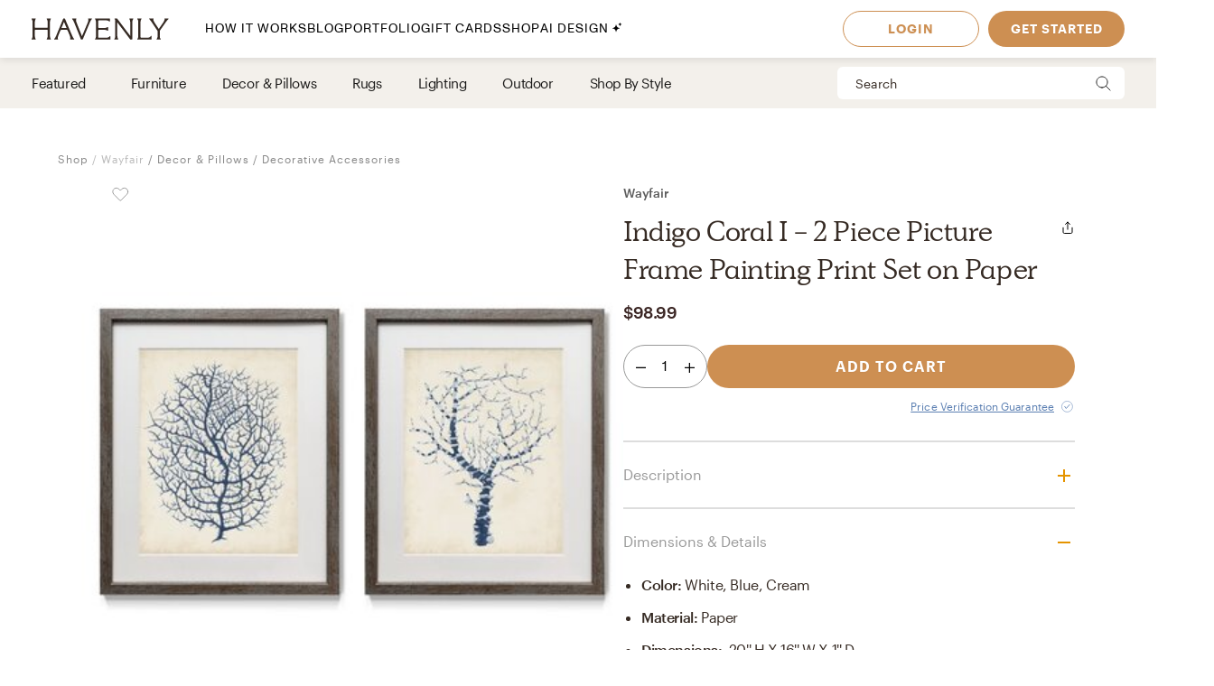

--- FILE ---
content_type: text/html; charset=utf-8
request_url: https://havenly.com/products/details/Indigo-Coral-I-2-Piece-Picture-Frame-Painting-Print-Set-on-Paper-Wayfair-84674888
body_size: 27616
content:
<!DOCTYPE html><html lang="en" data-test="document"><head><meta charSet="utf-8"/><meta content="width=device-width, initial-scale=1.0" name="viewport"/><title data-test="default-template__title">Indigo Coral I - 2 Piece Picture Frame Painting Print Set on Paper - Wayfair | Havenly</title><meta name="description" content="Design your space with Indigo Coral I - 2 Piece Picture Frame Painting Print Set on Paper on Havenly.com with real interior designers" data-test="default-template__description"/><script src="/static/affirm.js"></script><script type="application/ld+json">[{"@context":"https://schema.org/","@type":"Product","name":"Indigo Coral I - 2 Piece Picture Frame Painting Print Set on Paper","description":"A lovely 2 piece set. Each features a premium giclee print with acrylic glass and 2-inch beveled mat board. Each piece comes with hanging hardware. Made in the USA ready to Hang. Giclee Paper Print. Acrylic Glass. Beveled Matt Board.","brand":"Wayfair","image":"https://static.havenly.com/product/production/sha256_8a14a923720427dbe4e524a40ffee07a36cf58fa58b90a8f85d462654f3d1e3b.jpeg","aggregateRating":null,"category":"Picture Frames","color":"White, Blue, Cream","material":"Paper","size":"20'' H x 16'' W x 1'' D","sku":"W002411240","url":"https://havenly.com/products/details/Indigo-Coral-I-2-Piece-Picture-Frame-Painting-Print-Set-on-Paper-Wayfair-84674888","offers":{"@type":"Offer","url":"https://havenly.com/products/details/Indigo-Coral-I-2-Piece-Picture-Frame-Painting-Print-Set-on-Paper-Wayfair-84674888","priceCurrency":"USD","price":98.99,"itemCondition":"https://schema.org/NewCondition","availability":"https://schema.org/InStock"},"custom":{"alternateImages":["https://static.havenly.com/product/development/md5_b82cf6f45d8582fd247f963dbcc16416.jpeg","https://static.havenly.com/product/development/md5_6c142f1f480edbd8771aafdcc879723f.jpeg","https://static.havenly.com/product/development/md5_9708868b4129e36d329574ea0db5c1de.jpeg"],"vendorId":"45","brandId":5655},"inProductGroupWithID":null,"review":[]},{"@context":"https://schema.org/","@type":"BreadcrumbList","itemListElement":[{"@type":"ListItem","position":1,"name":"Shop","item":"https://havenly.com/shop"},{"@type":"ListItem","position":2,"name":"Decor & Pillows","item":"https://havenly.com//shop/decor-pillows"},{"@type":"ListItem","position":3,"name":"Decorative Accessories","item":"https://havenly.com//shop/decor-pillows/decorative-accessories"}]}]</script><link rel="preload" as="font" type="font/woff2" crossorigin="anonymous" href="https://static.havenly.com/fonts/gt-walsheim/GT-Walsheim-Light.woff2"/><link rel="preload" as="font" type="font/woff2" crossorigin="anonymous" href="https://static.havenly.com/fonts/gt-walsheim/GT-Walsheim-Regular.woff2"/><link rel="preload" as="font" type="font/woff2" crossorigin="anonymous" href="https://static.havenly.com/fonts/gt-walsheim/GT-Walsheim-Medium.woff2"/><link rel="preload" as="font" type="font/woff2" crossorigin="anonymous" href="https://static.havenly.com/fonts/gt-walsheim/GT-Walsheim-Bold.woff2"/><link rel="preload" as="font" type="font/woff2" crossorigin="anonymous" href="https://static.havenly.com/fonts/gt-walsheim/GT-Walsheim-Regular-Oblique.woff2"/><link rel="preload" as="font" type="font/woff2" crossorigin="anonymous" href="https://static.havenly.com/fonts/simula/Simula-Book.woff2"/><link rel="preload" as="font" type="font/woff2" crossorigin="anonymous" href="https://static.havenly.com/fonts/simula/Simula-BookItalic.woff2"/><link rel="preload" as="font" type="font/woff2" crossorigin="anonymous" href="https://static.havenly.com/fonts/abc-monument-grotesk/ABCMonumentGrotesk-Regular.woff2"/><link rel="preload" as="font" type="font/woff2" crossorigin="anonymous" href="https://static.havenly.com/fonts/abc-monument-grotesk/ABCMonumentGrotesk-Medium.woff2"/><link rel="preload" as="font" type="font/woff2" crossorigin="anonymous" href="https://static.havenly.com/fonts/abc-monument-grotesk/ABCMonumentGrotesk-Bold.woff2"/><link rel="preload" as="font" type="font/woff2" crossorigin="anonymous" href="https://static.havenly.com/fonts/graphik/Graphik-Light-Web.woff2"/><link rel="preload" as="font" type="font/woff2" crossorigin="anonymous" href="https://static.havenly.com/fonts/graphik/Graphik-LightItalic-Web.woff2"/><link rel="preload" as="font" type="font/woff2" crossorigin="anonymous" href="https://static.havenly.com/fonts/graphik/Graphik-Regular-Web.woff2"/><link rel="preload" as="font" type="font/woff2" crossorigin="anonymous" href="https://static.havenly.com/fonts/graphik/Graphik-RegularItalic-Web.woff2"/><link rel="preload" as="font" type="font/woff2" crossorigin="anonymous" href="https://static.havenly.com/fonts/graphik/Graphik-Medium-Web.woff2"/><link rel="preload" as="font" type="font/woff2" crossorigin="anonymous" href="https://static.havenly.com/fonts/graphik/Graphik-MediumItalic-Web.woff2"/><link rel="preload" as="font" type="font/woff2" crossorigin="anonymous" href="https://static.havenly.com/fonts/graphik/Graphik-Semibold-Web.woff2"/><link rel="preload" as="font" type="font/woff2" crossorigin="anonymous" href="https://static.havenly.com/fonts/graphik/Graphik-SemiboldItalic-Web.woff2"/><link rel="preload" as="font" type="font/woff2" crossorigin="anonymous" href="https://static.havenly.com/fonts/graphik/Graphik-Bold-Web.woff2"/><link rel="preload" as="font" type="font/woff2" crossorigin="anonymous" href="https://static.havenly.com/fonts/graphik/Graphik-BoldItalic-Web.woff2"/><meta name="twitter:card" content="summary_large_image"/><meta name="twitter:site" content="@thehavenly"/><meta property="og:site_name" content="Havenly"/><meta property="og:image" content="https://static.havenly.com/product/production/sha256_8a14a923720427dbe4e524a40ffee07a36cf58fa58b90a8f85d462654f3d1e3b.jpeg"/><meta property="og:url" content="https://havenly.com/products/details/Indigo-Coral-I-2-Piece-Picture-Frame-Painting-Print-Set-on-Paper-Wayfair-84674888"/><meta property="og:type" content="product"/><meta property="og:title" content="Indigo Coral I - 2 Piece Picture Frame Painting Print Set on Paper - Wayfair | Havenly"/><meta property="og:description" content="A lovely 2 piece set. Each features a premium giclee print with acrylic glass and 2-inch beveled mat board. Each piece comes with hanging hardware. Made in the USA ready to Hang. Giclee Paper Print. Acrylic Glass. Beveled Matt Board."/><meta property="og:price:amount" content="98.99"/><meta property="og:price:currency" content="USD"/><link data-test="default-template__canonical" rel="canonical" href="https://havenly.com/products/details/Indigo-Coral-I-2-Piece-Picture-Frame-Painting-Print-Set-on-Paper-Wayfair-84674888"/><meta name="facebook-domain-verification" content="nyvqfyxec8mlttb47xxx1lx7bj170c"/><meta data-test="default-template__index" name="robots" content="index,follow"/><meta name="next-head-count" content="39"/><link rel="preconnect" href="https://cdn.segment.com"/><link rel="dns-prefetch" href="https://cdn.segment.com"/><link rel="preconnect" href="https://static.havenly.com/"/><link rel="dns-prefetch" href="https://static.havenly.com/"/><meta charSet="utf-8"/><link rel="icon" href="/static/favicon.ico" sizes="any"/><link rel="icon" href="/static/favicon-16x16.png" type="image/png"/><link rel="icon" href="/static/favicon.svg" type="image/svg+xml"/><link rel="apple-touch-icon" href="/static/apple-touch-icon.png"/><link rel="preload" href="/_next/static/css/93f045d819b9a750.css" as="style"/><link rel="stylesheet" href="/_next/static/css/93f045d819b9a750.css" data-n-g=""/><link rel="preload" href="/_next/static/css/dc93db6eb80328fa.css" as="style"/><link rel="stylesheet" href="/_next/static/css/dc93db6eb80328fa.css" data-n-p=""/><link rel="preload" href="/_next/static/css/6dab51fa5473ea35.css" as="style"/><link rel="stylesheet" href="/_next/static/css/6dab51fa5473ea35.css" data-n-p=""/><link rel="preload" href="/_next/static/css/75f98f2a31a856ed.css" as="style"/><link rel="stylesheet" href="/_next/static/css/75f98f2a31a856ed.css" data-n-p=""/><link rel="preload" href="/_next/static/css/4ca98a2d7574323b.css" as="style"/><link rel="stylesheet" href="/_next/static/css/4ca98a2d7574323b.css" data-n-p=""/><link rel="preload" href="/_next/static/css/7df2cc4726156f11.css" as="style"/><link rel="stylesheet" href="/_next/static/css/7df2cc4726156f11.css" data-n-p=""/><link rel="preload" href="/_next/static/css/823ee45298edde4f.css" as="style"/><link rel="stylesheet" href="/_next/static/css/823ee45298edde4f.css" data-n-p=""/><noscript data-n-css=""></noscript><script defer="" nomodule="" src="/_next/static/chunks/polyfills-c67a75d1b6f99dc8.js"></script><script src="/_next/static/chunks/webpack-4cc0197d63fe387c.js" defer=""></script><script src="/_next/static/chunks/framework-275dc5f5cebfdd72.js" defer=""></script><script src="/_next/static/chunks/main-5e618ee7e8569f44.js" defer=""></script><script src="/_next/static/chunks/pages/_app-e91a5c1f01745f9a.js" defer=""></script><script src="/_next/static/chunks/3860-3bcdcfcaa4b943f2.js" defer=""></script><script src="/_next/static/chunks/502-8d197f3fb7fb09dd.js" defer=""></script><script src="/_next/static/chunks/6130-21f4f350a0629803.js" defer=""></script><script src="/_next/static/chunks/9303-ea2a7d1a4f7d8df5.js" defer=""></script><script src="/_next/static/chunks/9382-0e7fe7b197fdddb7.js" defer=""></script><script src="/_next/static/chunks/9738-ebc7628ddd20fb6c.js" defer=""></script><script src="/_next/static/chunks/6456-315027a6c0ef028c.js" defer=""></script><script src="/_next/static/chunks/201-d44a12ff0e961344.js" defer=""></script><script src="/_next/static/chunks/8472-3eafb39f1d74b50e.js" defer=""></script><script src="/_next/static/chunks/6835-644966aab1842c9a.js" defer=""></script><script src="/_next/static/chunks/2991-76ec989f9a455d45.js" defer=""></script><script src="/_next/static/chunks/6497-5f0740230ac2c457.js" defer=""></script><script src="/_next/static/chunks/6561-8c18bad7a92eab0d.js" defer=""></script><script src="/_next/static/chunks/7072-551a2e5715c9bdd7.js" defer=""></script><script src="/_next/static/chunks/3808-f61cb3bae96e33a5.js" defer=""></script><script src="/_next/static/chunks/2288-729a19c53fbd8ce0.js" defer=""></script><script src="/_next/static/chunks/5184-dbeb310267e70b4e.js" defer=""></script><script src="/_next/static/chunks/9395-805e99ec10bbf126.js" defer=""></script><script src="/_next/static/chunks/9845-b6b61987cbaccfa3.js" defer=""></script><script src="/_next/static/chunks/8742-d0cb7590c82b3354.js" defer=""></script><script src="/_next/static/chunks/7270-387a6e2f04f27297.js" defer=""></script><script src="/_next/static/chunks/1401-d23c91e9a674ae2b.js" defer=""></script><script src="/_next/static/chunks/247-7e328bdf9bdc344d.js" defer=""></script><script src="/_next/static/chunks/pages/products/details/%5Bid%5D-61d7621bd0613ef0.js" defer=""></script><script src="/_next/static/5772fc284daac031c8f3e500be3621d24dc867a9_prod/_buildManifest.js" defer=""></script><script src="/_next/static/5772fc284daac031c8f3e500be3621d24dc867a9_prod/_ssgManifest.js" defer=""></script></head><body><div id="__next" data-reactroot=""><div data-test="default-template" class="not-snackbar styles_Body__fSeiO DefaultTemplate_Page__ZM87n"><div class="Header_HeaderContainer__lOhrI styles_Body__fSeiO" style="top:0;margin-top:0" id="HeaderWrapper" data-test="nav__role-logged-out"><div class="MobileHeader_MobileHeader__2fhON"><div class="MobileHeader_Header__79RKN"><a role="button" aria-label="Havenly Logo" class="MobileHeader_Logo__yyA8F" href="/"><svg width="105" height="17" viewBox="0 0 105 17" fill="none" xmlns="http://www.w3.org/2000/svg"><g clip-path="url(#a)" fill="#362B24"><path d="M14.399 2.461c.084-.437.26-.852.52-1.22a.295.295 0 0 0 .031-.322.314.314 0 0 0-.119-.123.335.335 0 0 0-.168-.046h-2.501a.335.335 0 0 0-.169.046.314.314 0 0 0-.154.287.294.294 0 0 0 .061.157c.26.369.439.784.526 1.221.117.64.17 1.29.155 1.94v2.834c0 .164-.069.321-.19.437a.666.666 0 0 1-.46.181H3.409a.666.666 0 0 1-.458-.181.606.606 0 0 1-.19-.437V4.401c-.017-.65.033-1.3.147-1.94.086-.437.265-.852.526-1.22a.301.301 0 0 0-.09-.443.336.336 0 0 0-.166-.048H.673a.337.337 0 0 0-.17.046.316.316 0 0 0-.119.122.298.298 0 0 0 .025.322c.262.368.442.784.53 1.221.117.64.169 1.29.155 1.94v8.675a9.786 9.786 0 0 1-.156 1.948 3.151 3.151 0 0 1-.53 1.234.301.301 0 0 0 .094.447c.052.03.11.045.17.045h2.505c.06 0 .12-.015.17-.045a.316.316 0 0 0 .12-.124.298.298 0 0 0-.026-.323 3.152 3.152 0 0 1-.534-1.234 9.774 9.774 0 0 1-.155-1.951V9.88c0-.164.069-.32.19-.437a.666.666 0 0 1 .458-.181h8.526c.172 0 .337.065.458.18.122.116.19.274.191.438v3.193a9.635 9.635 0 0 1-.157 1.951 3.15 3.15 0 0 1-.524 1.23.3.3 0 0 0 .094.453c.053.03.113.044.174.043h2.5a.337.337 0 0 0 .168-.048c.05-.03.09-.073.117-.124a.297.297 0 0 0-.028-.32 3.109 3.109 0 0 1-.518-1.234 9.606 9.606 0 0 1-.158-1.951V4.4c-.014-.65.038-1.3.156-1.94ZM31.783 15.045a19.632 19.632 0 0 1-.823-1.732l-.01-.023a1.254 1.254 0 0 1-.067-.146 1.51 1.51 0 0 0-.089-.188L25.694.938a.316.316 0 0 0-.12-.137.338.338 0 0 0-.18-.051h-.743a.334.334 0 0 0-.18.05.312.312 0 0 0-.121.138l-4.99 12.02-.012.04a1.415 1.415 0 0 1-.116.291.09.09 0 0 0 0 .024 16.33 16.33 0 0 1-.817 1.711 6.546 6.546 0 0 1-.853 1.215.298.298 0 0 0-.052.332c.026.055.068.101.12.133.053.033.114.05.177.05h2.274a.34.34 0 0 0 .153-.039.321.321 0 0 0 .116-.102.302.302 0 0 0 .028-.291 2.146 2.146 0 0 1-.128-1.234c.133-.643.33-1.272.59-1.878l1.419-3.415a.622.622 0 0 1 .238-.284.668.668 0 0 1 .364-.106h4.206c.13 0 .256.036.363.105.107.069.19.167.238.281l1.435 3.4a8.91 8.91 0 0 1 .618 1.89c.08.413.035.84-.128 1.231a.299.299 0 0 0 .026.294c.03.044.07.08.117.104a.34.34 0 0 0 .154.038h2.483a.337.337 0 0 0 .177-.052.316.316 0 0 0 .118-.135.3.3 0 0 0-.056-.333 5.503 5.503 0 0 1-.83-1.183ZM26.909 7.99h-3.896l1.93-4.652 1.966 4.652ZM45.842.75H43.64a.338.338 0 0 0-.153.036.305.305 0 0 0-.148.39c.152.406.182.844.086 1.264-.15.666-.365 1.316-.644 1.942l-4.156 9.812-3.917-9.84A8.91 8.91 0 0 1 34.1 2.4a1.763 1.763 0 0 1 .197-1.181.29.29 0 0 0 0-.31.315.315 0 0 0-.117-.115.334.334 0 0 0-.16-.043h-2.56a.336.336 0 0 0-.179.052.314.314 0 0 0-.119.136.293.293 0 0 0 .06.332c.347.382.638.808.863 1.266.25.485.562 1.187.928 2.089l4.779 11.928a.314.314 0 0 0 .12.144.338.338 0 0 0 .183.055h.811a.336.336 0 0 0 .18-.05.314.314 0 0 0 .121-.138L44.258 4.56a21.56 21.56 0 0 1 .945-2.04c.235-.451.53-.871.878-1.25a.295.295 0 0 0 .06-.334.312.312 0 0 0-.12-.135.334.334 0 0 0-.178-.05ZM59.962 14.107a.339.339 0 0 0-.203.005.32.32 0 0 0-.16.12 2.47 2.47 0 0 1-1.118.88c-.415.162-1.073.244-1.953.244h-4.944a.666.666 0 0 1-.458-.182.605.605 0 0 1-.19-.437v-4.76c0-.164.068-.321.19-.437a.666.666 0 0 1 .458-.182h3.528a7.9 7.9 0 0 1 1.83.155c.36.09.693.26.97.496a.34.34 0 0 0 .35.052.321.321 0 0 0 .14-.114.3.3 0 0 0 .052-.169V7.524a.3.3 0 0 0-.055-.168.322.322 0 0 0-.142-.113.333.333 0 0 0-.349.052c-.283.239-.62.413-.984.51-.598.129-1.21.183-1.824.163h-3.516a.666.666 0 0 1-.458-.182.606.606 0 0 1-.19-.436V2.762c0-.164.069-.321.19-.437a.666.666 0 0 1 .458-.181h4.503a7.742 7.742 0 0 1 2.071.206 2.68 2.68 0 0 1 1.146.654.337.337 0 0 0 .356.079.316.316 0 0 0 .146-.115.294.294 0 0 0 .052-.173V1.06a.3.3 0 0 0-.09-.216.33.33 0 0 0-.224-.094H48.85a.337.337 0 0 0-.168.047.316.316 0 0 0-.118.123.297.297 0 0 0 .026.32c.26.367.435.781.514 1.217.11.65.158 1.308.143 1.967v8.784c.014.648-.03 1.296-.133 1.936-.067.4-.241.777-.506 1.093a.297.297 0 0 0-.05.332c.026.054.067.1.12.132.052.032.113.05.176.049h11.026a.337.337 0 0 0 .23-.09.308.308 0 0 0 .093-.22v-2.036a.3.3 0 0 0-.067-.187.325.325 0 0 0-.173-.11ZM77.237.75h-2.343a.337.337 0 0 0-.17.047.315.315 0 0 0-.12.125.298.298 0 0 0 .032.324c.26.357.433.765.508 1.194.11.654.159 1.316.145 1.978v9.543L65.367.878a.338.338 0 0 0-.264-.128H63.67a.337.337 0 0 0-.17.047.316.316 0 0 0-.119.124.297.297 0 0 0 .03.323l.487.633v11.2c.014.658-.036 1.316-.147 1.966-.079.435-.254.85-.514 1.215a.301.301 0 0 0 .094.447c.05.03.11.045.17.045h2.343c.06.001.12-.014.172-.043a.317.317 0 0 0 .123-.123.299.299 0 0 0-.025-.326 3.152 3.152 0 0 1-.53-1.234 9.626 9.626 0 0 1-.156-1.951V3.65l9.83 12.97c.03.04.07.073.115.095a.34.34 0 0 0 .149.035h.972a.333.333 0 0 0 .23-.09.303.303 0 0 0 .095-.22V4.42a9.972 9.972 0 0 1 .156-1.965c.08-.435.258-.85.522-1.213a.301.301 0 0 0-.092-.445.337.337 0 0 0-.168-.047ZM91.262 13.882a.337.337 0 0 0-.21.018.317.317 0 0 0-.155.138c-.242.462-.644.83-1.138 1.044-.453.188-1.181.274-2.166.274h-3.88a.666.666 0 0 1-.46-.181.605.605 0 0 1-.19-.438V4.407a10.82 10.82 0 0 1 .133-1.967c.083-.43.269-.836.542-1.187a.302.302 0 0 0 .038-.328.316.316 0 0 0-.12-.128.337.337 0 0 0-.174-.047h-2.507c-.06 0-.12.016-.172.047a.313.313 0 0 0-.119.128.3.3 0 0 0 .037.328c.279.348.463.756.538 1.187.104.652.149 1.31.134 1.969v8.844a9.287 9.287 0 0 1-.144 1.831c-.078.422-.26.82-.528 1.165a.297.297 0 0 0-.037.326.315.315 0 0 0 .12.127c.051.031.11.048.171.048h10.208a.339.339 0 0 0 .233-.089.31.31 0 0 0 .098-.22v-2.255a.3.3 0 0 0-.07-.194.327.327 0 0 0-.182-.11ZM104.324.938a.315.315 0 0 0-.12-.138.334.334 0 0 0-.181-.05h-2.391a.322.322 0 0 0-.256.121.302.302 0 0 0-.057.268c.082.409.027.832-.157 1.21-.282.62-.625 1.212-1.024 1.77l-3.17 4.546-3.042-4.534a8.044 8.044 0 0 1-.93-1.738 1.65 1.65 0 0 1-.043-1.205.297.297 0 0 0-.024-.297.32.32 0 0 0-.119-.104.337.337 0 0 0-.156-.037h-2.69a.336.336 0 0 0-.18.055.313.313 0 0 0-.117.14.296.296 0 0 0 .074.337c.406.393.778.816 1.113 1.265.358.466.787 1.073 1.276 1.8l3.912 5.875v3.585a6.137 6.137 0 0 1-.138 1.572 2.124 2.124 0 0 1-.515.847.297.297 0 0 0-.064.337.314.314 0 0 0 .12.136.336.336 0 0 0 .18.051h2.504a.335.335 0 0 0 .18-.05.313.313 0 0 0 .12-.137.297.297 0 0 0-.063-.337c-.24-.24-.417-.53-.516-.847a6.044 6.044 0 0 1-.138-1.572v-3.713l3.96-5.655c.535-.774.984-1.396 1.366-1.85.366-.464.769-.9 1.205-1.304a.297.297 0 0 0 .081-.347Z"></path></g><defs><clipPath id="a"><path fill="#fff" transform="translate(.348 .75)" d="M0 0h104v16H0z"></path></clipPath></defs></svg></a><div class="MobileHeader_IconContainer__JWRxi"><button type="button" aria-label="Open Menu" class="MobileHeader_Hamburguer__0_ycF" data-test="configurable-nav__toggle-mobile"><div class="MobileHeader_Line__uIrug"></div><div class="MobileHeader_Line__uIrug"></div><div class="MobileHeader_Line__uIrug"></div></button></div></div><nav class="MobileHeader_Nav__U_7AK" data-test="nav-mobile"><div class="styles_Container__bRd5l MobileHeader_Content__EpT_R"><nav class="LoggedOutHeader_LoggedOutHeader__rjVDY"><div><button type="button" class="styles_Title2__AYSNu styles_Core4__mAt5T NavLinks_TabHeader__BU0KM"><div><span class="styles_Title2__AYSNu styles_Core4__mAt5T">How It Works</span><span class="NavLinks_Icon__tTCF5"><svg width="24" height="24" viewBox="0 0 24 24" xmlns="http://www.w3.org/2000/svg"><path d="M12 5v14M5 12h14"></path></svg></span></div></button><div class="NavLinks_Divider__jGsxO"></div><div class="NavLinks_TabHeader__BU0KM"><a href="/blog/" class="styles_Title2__AYSNu styles_Core4__mAt5T">Blog</a></div><div class="NavLinks_Divider__jGsxO"></div><button type="button" class="styles_Title2__AYSNu styles_Core4__mAt5T NavLinks_TabHeader__BU0KM"><div><span class="styles_Title2__AYSNu styles_Core4__mAt5T">Portfolio</span><span class="NavLinks_Icon__tTCF5"><svg width="24" height="24" viewBox="0 0 24 24" xmlns="http://www.w3.org/2000/svg"><path d="M12 5v14M5 12h14"></path></svg></span></div></button><div class="NavLinks_Divider__jGsxO"></div><div class="NavLinks_TabHeader__BU0KM"><a href="/gift" class="styles_Title2__AYSNu styles_Core4__mAt5T">Gift Cards</a></div><div class="NavLinks_Divider__jGsxO"></div><button type="button" class="styles_Title2__AYSNu styles_Core4__mAt5T NavLinks_TabHeader__BU0KM"><div><span class="styles_Title2__AYSNu styles_Core4__mAt5T">Shop</span><span class="NavLinks_Icon__tTCF5"><svg width="24" height="24" viewBox="0 0 24 24" xmlns="http://www.w3.org/2000/svg"><path d="M12 5v14M5 12h14"></path></svg></span></div></button><div class="NavLinks_Divider__jGsxO"></div><div class="NavLinks_TabHeader__BU0KM"><a href="/ai-interior-design" class="styles_Title2__AYSNu styles_Core4__mAt5T">AI Design<span style="margin-left:4px;display:inline-flex;align-items:center"><svg width="11" height="11" viewBox="0 0 11 11" fill="none" xmlns="http://www.w3.org/2000/svg" style="width:11px;height:11px"><path d="M8.461.089c-.015-.119-.187-.119-.202 0A2.037 2.037 0 0 1 6.496 1.85c-.118.016-.118.187 0 .202.92.118 1.646.843 1.763 1.763.015.119.187.119.202 0a2.037 2.037 0 0 1 1.762-1.763c.12-.015.12-.186 0-.202A2.036 2.036 0 0 1 8.461.09ZM4.227 2.383c-.027-.214-.336-.214-.364 0A4.278 4.278 0 0 1 .16 6.086c-.213.027-.213.336 0 .363a4.28 4.28 0 0 1 3.703 3.703c.028.214.337.214.364 0A4.279 4.279 0 0 1 7.93 6.45c.213-.027.213-.336 0-.363a4.278 4.278 0 0 1-3.703-3.703Z" fill="#000"></path></svg></span></a></div><div class="NavLinks_Divider__jGsxO"></div></div><div class="LoggedOutHeader_Links__8IJnr"><a class="styles_Overline__NxsuC" href="/login">LOGIN</a><a class="styles_Overline__NxsuC" href="/interior-design-style-quiz/style-inspiration">GET STARTED</a><a class="styles_Overline__NxsuC" href="https://havenly.kustomer.help">HELP</a></div><div class="Social_Social__3S9D9"><a href="https://www.facebook.com/TheHavenly" target="_blank" aria-label="Facebook" rel="noreferrer noopener"><svg width="12" height="22" viewBox="0 0 12 24" xmlns="http://www.w3.org/2000/svg"><path d="M11.665.23v3.675s-2.743-.27-3.43.769c-.375.567-.152 2.229-.185 3.423h3.637c-.307 1.394-.527 2.34-.754 3.548H8.03v11.42H2.99c.002-3.52 0-7.628 0-11.375H.847V8.097h2.12c.109-2.628.15-5.23 1.47-6.557C5.923.05 7.339.23 11.667.23" fill="#1B2132" fill-rule="evenodd"></path></svg></a><a href="https://twitter.com/theHavenly" target="_blank" aria-label="Twitter" rel="noreferrer noopener"><svg width="27" height="22" viewBox="0 0 27 22" xmlns="http://www.w3.org/2000/svg"><path d="M18.349.09c2.092-.035 3.205.717 4.268 1.675.903-.076 2.076-.575 2.767-.922.225-.12.448-.242.672-.363-.394 1.054-.93 1.879-1.753 2.505-.182.14-.362.327-.592.415v.014c1.172-.012 2.138-.535 3.057-.818v.013c-.483.757-1.135 1.525-1.832 2.076l-.843.662c.015 1.226-.018 2.396-.25 3.426-1.349 5.989-4.923 10.055-10.58 11.797-2.031.625-5.314.881-7.64.311-1.155-.283-2.198-.602-3.176-1.026a12.681 12.681 0 0 1-1.528-.778l-.474-.285c.524.016 1.139.158 1.725.065.532-.085 1.052-.062 1.54-.169 1.224-.264 2.308-.616 3.243-1.155.453-.261 1.14-.57 1.462-.947-.607.01-1.156-.129-1.608-.286-1.747-.61-2.764-1.73-3.424-3.413.529.057 2.054.193 2.41-.104-.666-.036-1.307-.417-1.765-.7-1.405-.87-2.552-2.327-2.543-4.569l.553.26c.353.147.713.226 1.133.311.179.036.534.14.739.065h-.027c-.272-.312-.715-.521-.988-.856-.902-1.107-1.746-2.812-1.212-4.841a6.11 6.11 0 0 1 .58-1.389l.026.013c.104.217.339.376.488.559.46.563 1.028 1.07 1.606 1.518 1.973 1.524 3.749 2.46 6.601 3.153.724.177 1.56.31 2.425.312-.244-.698-.166-1.83.025-2.505.482-1.7 1.526-2.925 3.057-3.582a6.605 6.605 0 0 1 1.2-.363l.658-.078" fill="#1B2132" fill-rule="evenodd"></path></svg></a><a href="https://www.instagram.com/theHavenly" target="_blank" aria-label="Instagram" rel="noreferrer noopener"><svg xmlns="http://www.w3.org/2000/svg" width="22" height="21" viewBox="0 0 22 21"><g fill="none"><path d="M10.6.4H6.2C5.1.5 4.3.6 3.6.9c-.7.3-1.2.6-1.8 1.2C1.2 2.7.8 3.3.6 4 .3 4.6.1 5.4.1 6.5 0 7.6 0 7.9 0 10.8c0 2.8 0 3.2.1 4.3 0 1.1.2 1.9.5 2.5.2.7.6 1.3 1.2 1.9.6.5 1.1.9 1.8 1.2.7.2 1.5.4 2.6.5h8.7c1.1-.1 1.9-.3 2.6-.5.7-.3 1.3-.7 1.8-1.2.6-.6 1-1.2 1.3-1.9.2-.6.4-1.4.4-2.5.1-1.1.1-1.5.1-4.3 0-2.9 0-3.2-.1-4.3 0-1.1-.2-1.9-.4-2.5-.3-.7-.7-1.3-1.3-1.9-.5-.6-1.1-.9-1.8-1.2-.7-.3-1.5-.4-2.6-.5h-4.3m0 1.8c2.8 0 3.1 0 4.2.1 1.1 0 1.6.2 2 .4.5.1.8.4 1.2.7.4.4.6.7.8 1.2.1.4.3 1 .3 2 .1 1.1.1 1.4.1 4.2 0 2.8 0 3.1-.1 4.2 0 1-.2 1.6-.3 1.9-.2.5-.4.9-.8 1.2-.4.4-.7.6-1.2.8-.4.2-.9.3-2 .4H6.3c-1-.1-1.6-.2-2-.4-.5-.2-.8-.4-1.2-.8-.4-.3-.6-.7-.8-1.2-.1-.3-.3-.9-.3-1.9-.1-1.1-.1-1.4-.1-4.2 0-2.8 0-3.1.1-4.2 0-1 .2-1.6.3-2 .2-.5.4-.8.8-1.2.4-.3.7-.6 1.2-.7.4-.2 1-.4 2-.4 1.1-.1 1.4-.1 4.3-.1" mask="url(#mask-2)" fill="#1c2233" transform="translate(-.056 -.242)"></path><path d="M10.544 13.976c-2 0-3.6-1.5-3.6-3.4 0-2 1.6-3.5 3.6-3.5 1.9 0 3.5 1.5 3.5 3.5 0 1.9-1.6 3.4-3.5 3.4m0-8.8c-3 0-5.5 2.4-5.5 5.4 0 2.9 2.5 5.3 5.5 5.3s5.4-2.4 5.4-5.3c0-3-2.4-5.4-5.4-5.4M17.444 4.976c0 .7-.6 1.2-1.3 1.2-.7 0-1.3-.5-1.3-1.2s.6-1.3 1.3-1.3c.7 0 1.3.6 1.3 1.3" fill="#1c2233"></path></g></svg></a><a href="https://www.pinterest.com/thehavenly" target="_blank" aria-label="Pinterest" rel="noreferrer noopener"><svg width="22" height="22" viewBox="0 0 24 24" xmlns="http://www.w3.org/2000/svg"><path d="M11.984.077C5.4.077.061 5.415.061 12c0 5.051 3.143 9.366 7.578 11.103-.104-.943-.198-2.39.042-3.42.216-.93 1.398-5.927 1.398-5.927s-.357-.714-.357-1.77c0-1.658.961-2.896 2.158-2.896 1.017 0 1.508.764 1.508 1.68 0 1.023-.651 2.552-.987 3.97-.281 1.187.595 2.154 1.765 2.154 2.12 0 3.748-2.234 3.748-5.46 0-2.855-2.05-4.85-4.98-4.85-3.393 0-5.384 2.544-5.384 5.174 0 1.025.395 2.123.887 2.72a.356.356 0 0 1 .083.343c-.09.376-.292 1.186-.33 1.352-.053.218-.174.264-.4.16-1.489-.694-2.42-2.871-2.42-4.62 0-3.76 2.733-7.215 7.878-7.215 4.136 0 7.35 2.947 7.35 6.886 0 4.11-2.59 7.417-6.186 7.417-1.209 0-2.344-.628-2.733-1.37 0 0-.598 2.277-.743 2.835-.27 1.036-.996 2.334-1.482 3.126a11.92 11.92 0 0 0 3.53.532c6.586 0 11.924-5.339 11.924-11.924C23.908 5.415 18.57.077 11.984.077l7.387 3.495" fill="#1B2132" fill-rule="evenodd"></path></svg></a></div></nav></div></nav></div><div class="DesktopHeader_DesktopHeader__gih0a"><nav class="LoggedOutHeader_Opaque__aYkPX"><div class="NavLinks_NavLinks__yq9c4"><a href="/"><div class="NavLinks_Logo__h_BoL" role="img" aria-label="Havenly Logo"><svg viewBox="0 0 336 53" fill="none" xmlns="http://www.w3.org/2000/svg"><path d="M45.264 6.515c.27-1.412.84-2.755 1.674-3.947a.942.942 0 0 0 .102-1.038 1.014 1.014 0 0 0-.383-.399 1.075 1.075 0 0 0-.543-.148h-8.055c-.192 0-.38.052-.544.148a1.014 1.014 0 0 0-.498.929c.015.184.083.36.198.508a10.357 10.357 0 0 1 1.693 3.947 31.22 31.22 0 0 1 .502 6.272v9.163a1.962 1.962 0 0 1-.616 1.413 2.141 2.141 0 0 1-1.477.585H9.86a2.141 2.141 0 0 1-1.474-.587 1.962 1.962 0 0 1-.613-1.411v-9.163a31.14 31.14 0 0 1 .476-6.272 10.262 10.262 0 0 1 1.693-3.947.965.965 0 0 0 .086-1.03 1.018 1.018 0 0 0-.375-.399 1.08 1.08 0 0 0-.535-.156H1.05c-.192 0-.38.051-.545.147a1.02 1.02 0 0 0-.385.397.966.966 0 0 0 .08 1.04 10.265 10.265 0 0 1 1.706 3.948c.378 2.07.546 4.17.501 6.272v28.047a31.752 31.752 0 0 1-.5 6.297A10.208 10.208 0 0 1 .2 51.12a.966.966 0 0 0-.085 1.045c.088.165.222.303.387.4.165.096.355.146.548.146h8.068c.193 0 .383-.05.548-.147a1.02 1.02 0 0 0 .387-.399.966.966 0 0 0-.086-1.045 10.211 10.211 0 0 1-1.718-3.99 31.712 31.712 0 0 1-.501-6.308V30.499c.001-.53.222-1.036.613-1.41.39-.375.92-.586 1.473-.587h27.463c.554 0 1.086.21 1.478.584.392.375.614.883.616 1.413v10.323a31.26 31.26 0 0 1-.508 6.309 10.207 10.207 0 0 1-1.687 3.977.966.966 0 0 0-.093 1.06c.09.167.227.307.396.403.17.096.363.144.56.14h8.055a1.08 1.08 0 0 0 .539-.156c.16-.098.291-.237.376-.4a.966.966 0 0 0-.09-1.035 10.077 10.077 0 0 1-1.669-3.99 31.167 31.167 0 0 1-.507-6.308V12.787a31.176 31.176 0 0 1 .5-6.272ZM101.262 47.197c-.78-1.415-1.675-3.303-2.651-5.599l-.032-.072a4.05 4.05 0 0 1-.216-.474 4.896 4.896 0 0 0-.285-.607L81.65 1.59a1.02 1.02 0 0 0-.39-.443 1.087 1.087 0 0 0-.58-.165h-2.392a1.074 1.074 0 0 0-.582.163 1.008 1.008 0 0 0-.388.445L61.247 40.45l-.038.128a4.544 4.544 0 0 1-.374.941.29.29 0 0 0 0 .08 52.886 52.886 0 0 1-2.633 5.531 21.174 21.174 0 0 1-2.746 3.929.963.963 0 0 0-.168 1.075c.083.175.217.324.387.429.169.104.366.16.567.16h7.326c.172-.003.341-.045.492-.124.151-.08.28-.193.374-.331a.981.981 0 0 0 .092-.942 6.962 6.962 0 0 1-.412-3.99 31.585 31.585 0 0 1 1.902-6.071l4.567-11.04a2.01 2.01 0 0 1 .767-.918 2.146 2.146 0 0 1 1.174-.344H86.07a2.14 2.14 0 0 1 1.169.34c.345.223.612.54.766.91l4.623 10.99a28.863 28.863 0 0 1 1.992 6.11 6.944 6.944 0 0 1-.412 3.983.97.97 0 0 0 .084.95c.094.14.224.255.376.335.153.08.324.122.498.123h7.997c.203-.002.4-.06.568-.168.168-.107.301-.259.382-.436a.97.97 0 0 0-.182-1.078 17.758 17.758 0 0 1-2.67-3.825ZM85.564 24.39H73.012l6.216-15.04 6.336 15.04ZM146.547.982h-7.097c-.172 0-.341.04-.492.118a.997.997 0 0 0-.547.781.984.984 0 0 0 .069.48 7.11 7.11 0 0 1 .279 4.086 33.698 33.698 0 0 1-2.074 6.279l-13.389 31.72-12.616-31.811a28.877 28.877 0 0 1-1.959-6.321 5.713 5.713 0 0 1 .634-3.82.94.94 0 0 0 0-1.002 1.017 1.017 0 0 0-.376-.37 1.075 1.075 0 0 0-.518-.14h-8.246a1.08 1.08 0 0 0-.573.167c-.17.108-.304.261-.384.44a.951.951 0 0 0 .19 1.075 17.65 17.65 0 0 1 2.784 4.093c.806 1.567 1.808 3.838 2.988 6.752l15.393 38.564c.076.189.21.351.385.466.174.115.38.176.592.178h2.613c.206.001.408-.056.581-.164.172-.108.308-.262.389-.444l16.269-38.812a69.881 69.881 0 0 1 3.044-6.595 18.921 18.921 0 0 1 2.829-4.044.977.977 0 0 0 .265-.512.956.956 0 0 0-.072-.568 1.01 1.01 0 0 0-.387-.435 1.075 1.075 0 0 0-.574-.16ZM192.03 44.167a1.084 1.084 0 0 0-.653.016c-.21.072-.39.207-.514.385a7.966 7.966 0 0 1-3.603 2.848c-1.338.522-3.457.789-6.292.789h-15.926a2.14 2.14 0 0 1-1.476-.59 1.96 1.96 0 0 1-.61-1.414V30.814c0-.53.219-1.039.61-1.414a2.14 2.14 0 0 1 1.476-.59h11.366a25.35 25.35 0 0 1 5.892.505 7.612 7.612 0 0 1 3.127 1.603 1.087 1.087 0 0 0 1.125.168c.185-.08.341-.208.451-.37a.97.97 0 0 0 .168-.545v-7.287a.976.976 0 0 0-.175-.545 1.038 1.038 0 0 0-.459-.365 1.068 1.068 0 0 0-1.123.17 8.147 8.147 0 0 1-3.171 1.645c-1.926.418-3.9.595-5.873.528h-11.328a2.14 2.14 0 0 1-1.473-.587 1.959 1.959 0 0 1-.613-1.41V7.486c.001-.53.222-1.037.613-1.411a2.14 2.14 0 0 1 1.473-.587h14.506a24.85 24.85 0 0 1 6.672.668 8.62 8.62 0 0 1 3.691 2.113c.142.149.328.253.533.298a1.018 1.018 0 0 0 1.082-.414.95.95 0 0 0 .168-.558v-5.61a.975.975 0 0 0-.292-.698 1.06 1.06 0 0 0-.717-.305h-34.453a1.08 1.08 0 0 0-.54.152 1.026 1.026 0 0 0-.38.398.964.964 0 0 0 .083 1.035 9.843 9.843 0 0 1 1.656 3.935 33.86 33.86 0 0 1 .463 6.357v28.4a34.91 34.91 0 0 1-.432 6.26 7.4 7.4 0 0 1-1.63 3.534.981.981 0 0 0-.244.514c-.029.19 0 .384.084.559.084.174.218.322.387.426.169.104.365.159.566.158h35.518a1.053 1.053 0 0 0 .738-.294.99.99 0 0 0 .303-.707v-6.583a.97.97 0 0 0-.217-.605 1.045 1.045 0 0 0-.557-.354ZM247.673.982h-7.548a1.083 1.083 0 0 0-.548.152 1.02 1.02 0 0 0-.383.405.973.973 0 0 0 .1 1.046 9.237 9.237 0 0 1 1.637 3.862 34.42 34.42 0 0 1 .469 6.394v30.852L209.44 1.395a1.03 1.03 0 0 0-.373-.304 1.085 1.085 0 0 0-.477-.109h-4.617a1.08 1.08 0 0 0-.547.15 1.024 1.024 0 0 0-.384.403.971.971 0 0 0 .094 1.044l1.572 2.047v36.207a33.697 33.697 0 0 1-.475 6.358 9.77 9.77 0 0 1-1.656 3.928.966.966 0 0 0-.085 1.045c.088.165.222.304.387.4.165.096.355.147.548.146h7.548c.195.004.387-.044.555-.139.168-.095.304-.233.395-.398a.971.971 0 0 0-.081-1.053 10.21 10.21 0 0 1-1.706-3.99 31.192 31.192 0 0 1-.501-6.309V10.358l31.662 41.933c.097.13.224.235.372.308.148.072.311.11.477.111h3.134c.277 0 .543-.105.74-.293a.981.981 0 0 0 .306-.709v-38.86a32.44 32.44 0 0 1 .501-6.352 9.684 9.684 0 0 1 1.681-3.923.966.966 0 0 0 .088-1.04 1.011 1.011 0 0 0-.382-.4 1.08 1.08 0 0 0-.543-.15ZM292.851 43.438a1.084 1.084 0 0 0-.678.058 1.026 1.026 0 0 0-.496.446 7.47 7.47 0 0 1-3.666 3.376c-1.458.608-3.805.887-6.976.887h-12.501a2.139 2.139 0 0 1-1.48-.587 1.96 1.96 0 0 1-.614-1.417V12.805a35.16 35.16 0 0 1 .432-6.358 9.047 9.047 0 0 1 1.744-3.837.975.975 0 0 0-.265-1.477 1.083 1.083 0 0 0-.56-.15h-8.074c-.196 0-.388.052-.554.152-.166.1-.299.243-.384.412a.965.965 0 0 0-.099.548.983.983 0 0 0 .219.515 8.449 8.449 0 0 1 1.732 3.837c.335 2.106.479 4.235.431 6.364v28.593a30.138 30.138 0 0 1-.463 5.92 8.716 8.716 0 0 1-1.7 3.765.96.96 0 0 0-.119 1.055c.085.17.218.312.384.412.166.1.357.154.553.154h32.88a1.085 1.085 0 0 0 .752-.287.992.992 0 0 0 .314-.715v-7.286a.977.977 0 0 0-.226-.628 1.05 1.05 0 0 0-.586-.356ZM334.927 1.59a1.002 1.002 0 0 0-.388-.446 1.068 1.068 0 0 0-.582-.161h-7.7c-.16 0-.318.036-.461.104a1.035 1.035 0 0 0-.365.287.968.968 0 0 0-.183.865 6.16 6.16 0 0 1-.507 3.91 34.162 34.162 0 0 1-3.298 5.727L311.231 26.57l-9.799-14.658a26.038 26.038 0 0 1-2.993-5.616 5.352 5.352 0 0 1-.14-3.899.974.974 0 0 0-.077-.96 1.032 1.032 0 0 0-.383-.336 1.082 1.082 0 0 0-.504-.118h-8.664a1.076 1.076 0 0 0-.578.176c-.171.112-.303.27-.379.454a.958.958 0 0 0-.052.579.99.99 0 0 0 .292.509 33.816 33.816 0 0 1 3.584 4.093c1.154 1.505 2.537 3.467 4.11 5.817l12.602 18.993v11.592a19.872 19.872 0 0 1-.444 5.082 6.863 6.863 0 0 1-1.661 2.738.967.967 0 0 0-.205 1.088c.081.181.216.335.388.443.171.107.372.164.578.164h8.068c.205 0 .406-.057.578-.164.171-.108.306-.262.387-.442a.96.96 0 0 0 .069-.574.99.99 0 0 0-.273-.515 6.719 6.719 0 0 1-1.662-2.738 19.605 19.605 0 0 1-.444-5.082V31.19l12.755-18.283c1.725-2.502 3.171-4.511 4.401-5.98a37.043 37.043 0 0 1 3.882-4.215c.16-.138.27-.32.317-.522a.956.956 0 0 0-.057-.601Z" fill="#E8E5DE"></path></svg></div></a><ul class="NavLinks_MenuLinkList__Ax2lY"><li class="NavLinks_MenuLinkContainer__qXZrv"><a href="/interior-design-services" class="NavLinks_MenuLinkTitle__RcjGA styles_Navigation__utYtg"><span>How It Works</span></a><div class="NavLinks_SubNavContainer__u_EDt"><nav><div class="styles_BorderTop__CSSp8 NavLinks_Outline__9IELz"></div><a class="ImageMegaMenu_ImageContainer__ZUPvH" href="/interior-design-services"><span style="box-sizing:border-box;display:block;overflow:hidden;width:initial;height:initial;background:none;opacity:1;border:0;margin:0;padding:0;position:relative"><span style="box-sizing:border-box;display:block;width:initial;height:initial;background:none;opacity:1;border:0;margin:0;padding:0;padding-top:64.92307692307693%"></span><img alt="" src="[data-uri]" decoding="async" data-nimg="responsive" style="position:absolute;top:0;left:0;bottom:0;right:0;box-sizing:border-box;padding:0;border:none;margin:auto;display:block;width:0;height:0;min-width:100%;max-width:100%;min-height:100%;max-height:100%"/><noscript><img alt="" sizes="23vw" srcSet="https://images.havenly.com/unsafe/64x/filters:quality(100)/https://s3.amazonaws.com/static.havenly.com/content/submenu/header-details.jpg 64w, https://images.havenly.com/unsafe/96x/filters:quality(100)/https://s3.amazonaws.com/static.havenly.com/content/submenu/header-details.jpg 96w, https://images.havenly.com/unsafe/128x/filters:quality(100)/https://s3.amazonaws.com/static.havenly.com/content/submenu/header-details.jpg 128w, https://images.havenly.com/unsafe/210x/filters:quality(100)/https://s3.amazonaws.com/static.havenly.com/content/submenu/header-details.jpg 210w, https://images.havenly.com/unsafe/244x/filters:quality(100)/https://s3.amazonaws.com/static.havenly.com/content/submenu/header-details.jpg 244w, https://images.havenly.com/unsafe/256x/filters:quality(100)/https://s3.amazonaws.com/static.havenly.com/content/submenu/header-details.jpg 256w, https://images.havenly.com/unsafe/282x/filters:quality(100)/https://s3.amazonaws.com/static.havenly.com/content/submenu/header-details.jpg 282w, https://images.havenly.com/unsafe/328x/filters:quality(100)/https://s3.amazonaws.com/static.havenly.com/content/submenu/header-details.jpg 328w, https://images.havenly.com/unsafe/380x/filters:quality(100)/https://s3.amazonaws.com/static.havenly.com/content/submenu/header-details.jpg 380w, https://images.havenly.com/unsafe/384x/filters:quality(100)/https://s3.amazonaws.com/static.havenly.com/content/submenu/header-details.jpg 384w, https://images.havenly.com/unsafe/442x/filters:quality(100)/https://s3.amazonaws.com/static.havenly.com/content/submenu/header-details.jpg 442w, https://images.havenly.com/unsafe/512x/filters:quality(100)/https://s3.amazonaws.com/static.havenly.com/content/submenu/header-details.jpg 512w, https://images.havenly.com/unsafe/594x/filters:quality(100)/https://s3.amazonaws.com/static.havenly.com/content/submenu/header-details.jpg 594w, https://images.havenly.com/unsafe/688x/filters:quality(100)/https://s3.amazonaws.com/static.havenly.com/content/submenu/header-details.jpg 688w, https://images.havenly.com/unsafe/798x/filters:quality(100)/https://s3.amazonaws.com/static.havenly.com/content/submenu/header-details.jpg 798w, https://images.havenly.com/unsafe/926x/filters:quality(100)/https://s3.amazonaws.com/static.havenly.com/content/submenu/header-details.jpg 926w, https://images.havenly.com/unsafe/1074x/filters:quality(100)/https://s3.amazonaws.com/static.havenly.com/content/submenu/header-details.jpg 1074w, https://images.havenly.com/unsafe/1246x/filters:quality(100)/https://s3.amazonaws.com/static.havenly.com/content/submenu/header-details.jpg 1246w, https://images.havenly.com/unsafe/1446x/filters:quality(100)/https://s3.amazonaws.com/static.havenly.com/content/submenu/header-details.jpg 1446w, https://images.havenly.com/unsafe/1678x/filters:quality(100)/https://s3.amazonaws.com/static.havenly.com/content/submenu/header-details.jpg 1678w, https://images.havenly.com/unsafe/1946x/filters:quality(100)/https://s3.amazonaws.com/static.havenly.com/content/submenu/header-details.jpg 1946w, https://images.havenly.com/unsafe/2258x/filters:quality(100)/https://s3.amazonaws.com/static.havenly.com/content/submenu/header-details.jpg 2258w, https://images.havenly.com/unsafe/2618x/filters:quality(100)/https://s3.amazonaws.com/static.havenly.com/content/submenu/header-details.jpg 2618w, https://images.havenly.com/unsafe/3038x/filters:quality(100)/https://s3.amazonaws.com/static.havenly.com/content/submenu/header-details.jpg 3038w, https://images.havenly.com/unsafe/3524x/filters:quality(100)/https://s3.amazonaws.com/static.havenly.com/content/submenu/header-details.jpg 3524w, https://images.havenly.com/unsafe/4088x/filters:quality(100)/https://s3.amazonaws.com/static.havenly.com/content/submenu/header-details.jpg 4088w, https://images.havenly.com/unsafe/4742x/filters:quality(100)/https://s3.amazonaws.com/static.havenly.com/content/submenu/header-details.jpg 4742w, https://images.havenly.com/unsafe/5500x/filters:quality(100)/https://s3.amazonaws.com/static.havenly.com/content/submenu/header-details.jpg 5500w, https://images.havenly.com/unsafe/6380x/filters:quality(100)/https://s3.amazonaws.com/static.havenly.com/content/submenu/header-details.jpg 6380w, https://images.havenly.com/unsafe/7400x/filters:quality(100)/https://s3.amazonaws.com/static.havenly.com/content/submenu/header-details.jpg 7400w" src="https://images.havenly.com/unsafe/7400x/filters:quality(100)/https://s3.amazonaws.com/static.havenly.com/content/submenu/header-details.jpg" decoding="async" data-nimg="responsive" style="position:absolute;top:0;left:0;bottom:0;right:0;box-sizing:border-box;padding:0;border:none;margin:auto;display:block;width:0;height:0;min-width:100%;max-width:100%;min-height:100%;max-height:100%" loading="lazy"/></noscript></span><p class="styles_Title2__AYSNu">The Details</p></a><a class="ImageMegaMenu_ImageContainer__ZUPvH" href="/interior-designers"><span style="box-sizing:border-box;display:block;overflow:hidden;width:initial;height:initial;background:none;opacity:1;border:0;margin:0;padding:0;position:relative"><span style="box-sizing:border-box;display:block;width:initial;height:initial;background:none;opacity:1;border:0;margin:0;padding:0;padding-top:64.92307692307693%"></span><img alt="" src="[data-uri]" decoding="async" data-nimg="responsive" style="position:absolute;top:0;left:0;bottom:0;right:0;box-sizing:border-box;padding:0;border:none;margin:auto;display:block;width:0;height:0;min-width:100%;max-width:100%;min-height:100%;max-height:100%"/><noscript><img alt="" sizes="23vw" srcSet="https://images.havenly.com/unsafe/64x/filters:quality(100)/https://s3.amazonaws.com/static.havenly.com/content/submenu/header-designers.jpg 64w, https://images.havenly.com/unsafe/96x/filters:quality(100)/https://s3.amazonaws.com/static.havenly.com/content/submenu/header-designers.jpg 96w, https://images.havenly.com/unsafe/128x/filters:quality(100)/https://s3.amazonaws.com/static.havenly.com/content/submenu/header-designers.jpg 128w, https://images.havenly.com/unsafe/210x/filters:quality(100)/https://s3.amazonaws.com/static.havenly.com/content/submenu/header-designers.jpg 210w, https://images.havenly.com/unsafe/244x/filters:quality(100)/https://s3.amazonaws.com/static.havenly.com/content/submenu/header-designers.jpg 244w, https://images.havenly.com/unsafe/256x/filters:quality(100)/https://s3.amazonaws.com/static.havenly.com/content/submenu/header-designers.jpg 256w, https://images.havenly.com/unsafe/282x/filters:quality(100)/https://s3.amazonaws.com/static.havenly.com/content/submenu/header-designers.jpg 282w, https://images.havenly.com/unsafe/328x/filters:quality(100)/https://s3.amazonaws.com/static.havenly.com/content/submenu/header-designers.jpg 328w, https://images.havenly.com/unsafe/380x/filters:quality(100)/https://s3.amazonaws.com/static.havenly.com/content/submenu/header-designers.jpg 380w, https://images.havenly.com/unsafe/384x/filters:quality(100)/https://s3.amazonaws.com/static.havenly.com/content/submenu/header-designers.jpg 384w, https://images.havenly.com/unsafe/442x/filters:quality(100)/https://s3.amazonaws.com/static.havenly.com/content/submenu/header-designers.jpg 442w, https://images.havenly.com/unsafe/512x/filters:quality(100)/https://s3.amazonaws.com/static.havenly.com/content/submenu/header-designers.jpg 512w, https://images.havenly.com/unsafe/594x/filters:quality(100)/https://s3.amazonaws.com/static.havenly.com/content/submenu/header-designers.jpg 594w, https://images.havenly.com/unsafe/688x/filters:quality(100)/https://s3.amazonaws.com/static.havenly.com/content/submenu/header-designers.jpg 688w, https://images.havenly.com/unsafe/798x/filters:quality(100)/https://s3.amazonaws.com/static.havenly.com/content/submenu/header-designers.jpg 798w, https://images.havenly.com/unsafe/926x/filters:quality(100)/https://s3.amazonaws.com/static.havenly.com/content/submenu/header-designers.jpg 926w, https://images.havenly.com/unsafe/1074x/filters:quality(100)/https://s3.amazonaws.com/static.havenly.com/content/submenu/header-designers.jpg 1074w, https://images.havenly.com/unsafe/1246x/filters:quality(100)/https://s3.amazonaws.com/static.havenly.com/content/submenu/header-designers.jpg 1246w, https://images.havenly.com/unsafe/1446x/filters:quality(100)/https://s3.amazonaws.com/static.havenly.com/content/submenu/header-designers.jpg 1446w, https://images.havenly.com/unsafe/1678x/filters:quality(100)/https://s3.amazonaws.com/static.havenly.com/content/submenu/header-designers.jpg 1678w, https://images.havenly.com/unsafe/1946x/filters:quality(100)/https://s3.amazonaws.com/static.havenly.com/content/submenu/header-designers.jpg 1946w, https://images.havenly.com/unsafe/2258x/filters:quality(100)/https://s3.amazonaws.com/static.havenly.com/content/submenu/header-designers.jpg 2258w, https://images.havenly.com/unsafe/2618x/filters:quality(100)/https://s3.amazonaws.com/static.havenly.com/content/submenu/header-designers.jpg 2618w, https://images.havenly.com/unsafe/3038x/filters:quality(100)/https://s3.amazonaws.com/static.havenly.com/content/submenu/header-designers.jpg 3038w, https://images.havenly.com/unsafe/3524x/filters:quality(100)/https://s3.amazonaws.com/static.havenly.com/content/submenu/header-designers.jpg 3524w, https://images.havenly.com/unsafe/4088x/filters:quality(100)/https://s3.amazonaws.com/static.havenly.com/content/submenu/header-designers.jpg 4088w, https://images.havenly.com/unsafe/4742x/filters:quality(100)/https://s3.amazonaws.com/static.havenly.com/content/submenu/header-designers.jpg 4742w, https://images.havenly.com/unsafe/5500x/filters:quality(100)/https://s3.amazonaws.com/static.havenly.com/content/submenu/header-designers.jpg 5500w, https://images.havenly.com/unsafe/6380x/filters:quality(100)/https://s3.amazonaws.com/static.havenly.com/content/submenu/header-designers.jpg 6380w, https://images.havenly.com/unsafe/7400x/filters:quality(100)/https://s3.amazonaws.com/static.havenly.com/content/submenu/header-designers.jpg 7400w" src="https://images.havenly.com/unsafe/7400x/filters:quality(100)/https://s3.amazonaws.com/static.havenly.com/content/submenu/header-designers.jpg" decoding="async" data-nimg="responsive" style="position:absolute;top:0;left:0;bottom:0;right:0;box-sizing:border-box;padding:0;border:none;margin:auto;display:block;width:0;height:0;min-width:100%;max-width:100%;min-height:100%;max-height:100%" loading="lazy"/></noscript></span><p class="styles_Title2__AYSNu">Designers</p></a><a class="ImageMegaMenu_ImageContainer__ZUPvH" href="/interior-design-style-quiz"><span style="box-sizing:border-box;display:block;overflow:hidden;width:initial;height:initial;background:none;opacity:1;border:0;margin:0;padding:0;position:relative"><span style="box-sizing:border-box;display:block;width:initial;height:initial;background:none;opacity:1;border:0;margin:0;padding:0;padding-top:64.92307692307693%"></span><img alt="" src="[data-uri]" decoding="async" data-nimg="responsive" style="position:absolute;top:0;left:0;bottom:0;right:0;box-sizing:border-box;padding:0;border:none;margin:auto;display:block;width:0;height:0;min-width:100%;max-width:100%;min-height:100%;max-height:100%"/><noscript><img alt="" sizes="23vw" srcSet="https://images.havenly.com/unsafe/64x/filters:quality(100)/https://s3.amazonaws.com/static.havenly.com/content/submenu/header-pricing.jpg 64w, https://images.havenly.com/unsafe/96x/filters:quality(100)/https://s3.amazonaws.com/static.havenly.com/content/submenu/header-pricing.jpg 96w, https://images.havenly.com/unsafe/128x/filters:quality(100)/https://s3.amazonaws.com/static.havenly.com/content/submenu/header-pricing.jpg 128w, https://images.havenly.com/unsafe/210x/filters:quality(100)/https://s3.amazonaws.com/static.havenly.com/content/submenu/header-pricing.jpg 210w, https://images.havenly.com/unsafe/244x/filters:quality(100)/https://s3.amazonaws.com/static.havenly.com/content/submenu/header-pricing.jpg 244w, https://images.havenly.com/unsafe/256x/filters:quality(100)/https://s3.amazonaws.com/static.havenly.com/content/submenu/header-pricing.jpg 256w, https://images.havenly.com/unsafe/282x/filters:quality(100)/https://s3.amazonaws.com/static.havenly.com/content/submenu/header-pricing.jpg 282w, https://images.havenly.com/unsafe/328x/filters:quality(100)/https://s3.amazonaws.com/static.havenly.com/content/submenu/header-pricing.jpg 328w, https://images.havenly.com/unsafe/380x/filters:quality(100)/https://s3.amazonaws.com/static.havenly.com/content/submenu/header-pricing.jpg 380w, https://images.havenly.com/unsafe/384x/filters:quality(100)/https://s3.amazonaws.com/static.havenly.com/content/submenu/header-pricing.jpg 384w, https://images.havenly.com/unsafe/442x/filters:quality(100)/https://s3.amazonaws.com/static.havenly.com/content/submenu/header-pricing.jpg 442w, https://images.havenly.com/unsafe/512x/filters:quality(100)/https://s3.amazonaws.com/static.havenly.com/content/submenu/header-pricing.jpg 512w, https://images.havenly.com/unsafe/594x/filters:quality(100)/https://s3.amazonaws.com/static.havenly.com/content/submenu/header-pricing.jpg 594w, https://images.havenly.com/unsafe/688x/filters:quality(100)/https://s3.amazonaws.com/static.havenly.com/content/submenu/header-pricing.jpg 688w, https://images.havenly.com/unsafe/798x/filters:quality(100)/https://s3.amazonaws.com/static.havenly.com/content/submenu/header-pricing.jpg 798w, https://images.havenly.com/unsafe/926x/filters:quality(100)/https://s3.amazonaws.com/static.havenly.com/content/submenu/header-pricing.jpg 926w, https://images.havenly.com/unsafe/1074x/filters:quality(100)/https://s3.amazonaws.com/static.havenly.com/content/submenu/header-pricing.jpg 1074w, https://images.havenly.com/unsafe/1246x/filters:quality(100)/https://s3.amazonaws.com/static.havenly.com/content/submenu/header-pricing.jpg 1246w, https://images.havenly.com/unsafe/1446x/filters:quality(100)/https://s3.amazonaws.com/static.havenly.com/content/submenu/header-pricing.jpg 1446w, https://images.havenly.com/unsafe/1678x/filters:quality(100)/https://s3.amazonaws.com/static.havenly.com/content/submenu/header-pricing.jpg 1678w, https://images.havenly.com/unsafe/1946x/filters:quality(100)/https://s3.amazonaws.com/static.havenly.com/content/submenu/header-pricing.jpg 1946w, https://images.havenly.com/unsafe/2258x/filters:quality(100)/https://s3.amazonaws.com/static.havenly.com/content/submenu/header-pricing.jpg 2258w, https://images.havenly.com/unsafe/2618x/filters:quality(100)/https://s3.amazonaws.com/static.havenly.com/content/submenu/header-pricing.jpg 2618w, https://images.havenly.com/unsafe/3038x/filters:quality(100)/https://s3.amazonaws.com/static.havenly.com/content/submenu/header-pricing.jpg 3038w, https://images.havenly.com/unsafe/3524x/filters:quality(100)/https://s3.amazonaws.com/static.havenly.com/content/submenu/header-pricing.jpg 3524w, https://images.havenly.com/unsafe/4088x/filters:quality(100)/https://s3.amazonaws.com/static.havenly.com/content/submenu/header-pricing.jpg 4088w, https://images.havenly.com/unsafe/4742x/filters:quality(100)/https://s3.amazonaws.com/static.havenly.com/content/submenu/header-pricing.jpg 4742w, https://images.havenly.com/unsafe/5500x/filters:quality(100)/https://s3.amazonaws.com/static.havenly.com/content/submenu/header-pricing.jpg 5500w, https://images.havenly.com/unsafe/6380x/filters:quality(100)/https://s3.amazonaws.com/static.havenly.com/content/submenu/header-pricing.jpg 6380w, https://images.havenly.com/unsafe/7400x/filters:quality(100)/https://s3.amazonaws.com/static.havenly.com/content/submenu/header-pricing.jpg 7400w" src="https://images.havenly.com/unsafe/7400x/filters:quality(100)/https://s3.amazonaws.com/static.havenly.com/content/submenu/header-pricing.jpg" decoding="async" data-nimg="responsive" style="position:absolute;top:0;left:0;bottom:0;right:0;box-sizing:border-box;padding:0;border:none;margin:auto;display:block;width:0;height:0;min-width:100%;max-width:100%;min-height:100%;max-height:100%" loading="lazy"/></noscript></span><p class="styles_Title2__AYSNu">Style Quiz</p></a><a class="ImageMegaMenu_ImageContainer__ZUPvH" href="/reviews"><span style="box-sizing:border-box;display:block;overflow:hidden;width:initial;height:initial;background:none;opacity:1;border:0;margin:0;padding:0;position:relative"><span style="box-sizing:border-box;display:block;width:initial;height:initial;background:none;opacity:1;border:0;margin:0;padding:0;padding-top:64.92307692307693%"></span><img alt="" src="[data-uri]" decoding="async" data-nimg="responsive" style="position:absolute;top:0;left:0;bottom:0;right:0;box-sizing:border-box;padding:0;border:none;margin:auto;display:block;width:0;height:0;min-width:100%;max-width:100%;min-height:100%;max-height:100%"/><noscript><img alt="" sizes="23vw" srcSet="https://images.havenly.com/unsafe/64x/filters:quality(100)/https://s3.amazonaws.com/static.havenly.com/content/submenu/header-reviews.jpg 64w, https://images.havenly.com/unsafe/96x/filters:quality(100)/https://s3.amazonaws.com/static.havenly.com/content/submenu/header-reviews.jpg 96w, https://images.havenly.com/unsafe/128x/filters:quality(100)/https://s3.amazonaws.com/static.havenly.com/content/submenu/header-reviews.jpg 128w, https://images.havenly.com/unsafe/210x/filters:quality(100)/https://s3.amazonaws.com/static.havenly.com/content/submenu/header-reviews.jpg 210w, https://images.havenly.com/unsafe/244x/filters:quality(100)/https://s3.amazonaws.com/static.havenly.com/content/submenu/header-reviews.jpg 244w, https://images.havenly.com/unsafe/256x/filters:quality(100)/https://s3.amazonaws.com/static.havenly.com/content/submenu/header-reviews.jpg 256w, https://images.havenly.com/unsafe/282x/filters:quality(100)/https://s3.amazonaws.com/static.havenly.com/content/submenu/header-reviews.jpg 282w, https://images.havenly.com/unsafe/328x/filters:quality(100)/https://s3.amazonaws.com/static.havenly.com/content/submenu/header-reviews.jpg 328w, https://images.havenly.com/unsafe/380x/filters:quality(100)/https://s3.amazonaws.com/static.havenly.com/content/submenu/header-reviews.jpg 380w, https://images.havenly.com/unsafe/384x/filters:quality(100)/https://s3.amazonaws.com/static.havenly.com/content/submenu/header-reviews.jpg 384w, https://images.havenly.com/unsafe/442x/filters:quality(100)/https://s3.amazonaws.com/static.havenly.com/content/submenu/header-reviews.jpg 442w, https://images.havenly.com/unsafe/512x/filters:quality(100)/https://s3.amazonaws.com/static.havenly.com/content/submenu/header-reviews.jpg 512w, https://images.havenly.com/unsafe/594x/filters:quality(100)/https://s3.amazonaws.com/static.havenly.com/content/submenu/header-reviews.jpg 594w, https://images.havenly.com/unsafe/688x/filters:quality(100)/https://s3.amazonaws.com/static.havenly.com/content/submenu/header-reviews.jpg 688w, https://images.havenly.com/unsafe/798x/filters:quality(100)/https://s3.amazonaws.com/static.havenly.com/content/submenu/header-reviews.jpg 798w, https://images.havenly.com/unsafe/926x/filters:quality(100)/https://s3.amazonaws.com/static.havenly.com/content/submenu/header-reviews.jpg 926w, https://images.havenly.com/unsafe/1074x/filters:quality(100)/https://s3.amazonaws.com/static.havenly.com/content/submenu/header-reviews.jpg 1074w, https://images.havenly.com/unsafe/1246x/filters:quality(100)/https://s3.amazonaws.com/static.havenly.com/content/submenu/header-reviews.jpg 1246w, https://images.havenly.com/unsafe/1446x/filters:quality(100)/https://s3.amazonaws.com/static.havenly.com/content/submenu/header-reviews.jpg 1446w, https://images.havenly.com/unsafe/1678x/filters:quality(100)/https://s3.amazonaws.com/static.havenly.com/content/submenu/header-reviews.jpg 1678w, https://images.havenly.com/unsafe/1946x/filters:quality(100)/https://s3.amazonaws.com/static.havenly.com/content/submenu/header-reviews.jpg 1946w, https://images.havenly.com/unsafe/2258x/filters:quality(100)/https://s3.amazonaws.com/static.havenly.com/content/submenu/header-reviews.jpg 2258w, https://images.havenly.com/unsafe/2618x/filters:quality(100)/https://s3.amazonaws.com/static.havenly.com/content/submenu/header-reviews.jpg 2618w, https://images.havenly.com/unsafe/3038x/filters:quality(100)/https://s3.amazonaws.com/static.havenly.com/content/submenu/header-reviews.jpg 3038w, https://images.havenly.com/unsafe/3524x/filters:quality(100)/https://s3.amazonaws.com/static.havenly.com/content/submenu/header-reviews.jpg 3524w, https://images.havenly.com/unsafe/4088x/filters:quality(100)/https://s3.amazonaws.com/static.havenly.com/content/submenu/header-reviews.jpg 4088w, https://images.havenly.com/unsafe/4742x/filters:quality(100)/https://s3.amazonaws.com/static.havenly.com/content/submenu/header-reviews.jpg 4742w, https://images.havenly.com/unsafe/5500x/filters:quality(100)/https://s3.amazonaws.com/static.havenly.com/content/submenu/header-reviews.jpg 5500w, https://images.havenly.com/unsafe/6380x/filters:quality(100)/https://s3.amazonaws.com/static.havenly.com/content/submenu/header-reviews.jpg 6380w, https://images.havenly.com/unsafe/7400x/filters:quality(100)/https://s3.amazonaws.com/static.havenly.com/content/submenu/header-reviews.jpg 7400w" src="https://images.havenly.com/unsafe/7400x/filters:quality(100)/https://s3.amazonaws.com/static.havenly.com/content/submenu/header-reviews.jpg" decoding="async" data-nimg="responsive" style="position:absolute;top:0;left:0;bottom:0;right:0;box-sizing:border-box;padding:0;border:none;margin:auto;display:block;width:0;height:0;min-width:100%;max-width:100%;min-height:100%;max-height:100%" loading="lazy"/></noscript></span><p class="styles_Title2__AYSNu">Reviews</p></a></nav></div></li><li class="NavLinks_MenuLinkContainer__qXZrv"><a href="/blog/" class="NavLinks_MenuLinkTitle__RcjGA styles_Navigation__utYtg"><span>Blog</span></a></li><li class="NavLinks_MenuLinkContainer__qXZrv"><a href="/exp/interior-design-ideas" class="NavLinks_MenuLinkTitle__RcjGA styles_Navigation__utYtg"><span>Portfolio</span></a><div class="NavLinks_SubNavContainer__u_EDt"><nav><div class="styles_BorderTop__CSSp8 NavLinks_Outline__9IELz"></div><div class="MegaMenu_MegaMenu__lFu54"><div class="MegaMenu_SubMenu__eIBQF"><span class="styles_Title3__lX_Ji MegaMenu_SubMenuTitle__It8D7">By Room</span><div class="MegaMenu_SubMenuLinks__Au9hZ"><a class="MegaMenu_LinkDetails__Inlci" href="/exp/living-room-design-ideas">Living Room</a><a class="MegaMenu_LinkDetails__Inlci" href="/exp/dining-room-design-ideas">Dining Room</a><a class="MegaMenu_LinkDetails__Inlci" href="/exp/bedroom-design-ideas">Bedroom</a><a class="MegaMenu_LinkDetails__Inlci" href="/exp/office-design-ideas">Home Office</a><a class="MegaMenu_LinkDetails__Inlci" href="/exp/nursery-design-ideas">Nursery</a><a class="MegaMenu_LinkDetails__Inlci" href="/exp/patio-design-ideas">Patio</a><a class="MegaMenu_LinkDetails__Inlci" href="/exp/entry-way-design-ideas">Entry Way</a></div></div><div class="MegaMenu_SubMenu__eIBQF"><span class="styles_Title3__lX_Ji MegaMenu_SubMenuTitle__It8D7">By Style</span><div class="MegaMenu_SubMenuLinks__Au9hZ"><a class="MegaMenu_LinkDetails__Inlci" href="/exp/midcentury-modern-design-ideas">Midcentury Modern</a><a class="MegaMenu_LinkDetails__Inlci" href="/exp/bohemian-design-ideas">Bohemian</a><a class="MegaMenu_LinkDetails__Inlci" href="/exp/farmhouse-design-ideas">Farmhouse</a><a class="MegaMenu_LinkDetails__Inlci" href="/exp/traditional-design-ideas">Traditional</a><a class="MegaMenu_LinkDetails__Inlci" href="/exp/coastal-design-ideas">Coastal</a><a class="MegaMenu_LinkDetails__Inlci" href="/exp/scandinavian-design-ideas">Scandinavian</a><a class="MegaMenu_LinkDetails__Inlci" href="/exp/glam-design-ideas">Glam</a></div></div><div class="MegaMenu_ImageGroup__V3gJs"><a class="MegaMenu_Image___Yd71" href="/in-person"><span style="box-sizing:border-box;display:inline-block;overflow:hidden;width:420px;height:275px;background:none;opacity:1;border:0;margin:0;padding:0;position:relative"><img alt="Havenly In-Person" src="[data-uri]" decoding="async" data-nimg="fixed" style="position:absolute;top:0;left:0;bottom:0;right:0;box-sizing:border-box;padding:0;border:none;margin:auto;display:block;width:0;height:0;min-width:100%;max-width:100%;min-height:100%;max-height:100%;background-size:cover;background-position:0% 0%;filter:blur(20px);background-image:url(&quot;https://images.havenly.com/unsafe/30x/filters:quality(50)/https://s3.amazonaws.com/static.havenly.com/content/submenu/header-nyc-showroom_2023.jpg&quot;)"/><noscript><img alt="Havenly In-Person" srcSet="https://images.havenly.com/unsafe/442x/filters:quality(100)/https://s3.amazonaws.com/static.havenly.com/content/submenu/header-nyc-showroom_2023.jpg 1x, https://images.havenly.com/unsafe/926x/filters:quality(100)/https://s3.amazonaws.com/static.havenly.com/content/submenu/header-nyc-showroom_2023.jpg 2x" src="https://images.havenly.com/unsafe/926x/filters:quality(100)/https://s3.amazonaws.com/static.havenly.com/content/submenu/header-nyc-showroom_2023.jpg" decoding="async" data-nimg="fixed" style="position:absolute;top:0;left:0;bottom:0;right:0;box-sizing:border-box;padding:0;border:none;margin:auto;display:block;width:0;height:0;min-width:100%;max-width:100%;min-height:100%;max-height:100%" loading="lazy"/></noscript></span><span class="MegaMenu_ImageText__l1NUD"><h3 class="styles_Title3__lX_Ji">Havenly In-Person</h3><p>Your perfect Havenly designer, in real life. Available in select markets</p></span></a></div></div></nav></div></li><li class="NavLinks_MenuLinkContainer__qXZrv"><a href="/gift" class="NavLinks_MenuLinkTitle__RcjGA styles_Navigation__utYtg"><span>Gift Cards</span></a></li><li class="NavLinks_MenuLinkContainer__qXZrv"><a href="/shop" class="NavLinks_MenuLinkTitle__RcjGA styles_Navigation__utYtg"><span>Shop</span></a></li><li class="NavLinks_MenuLinkContainer__qXZrv"><a href="/ai-interior-design" class="NavLinks_MenuLinkTitle__RcjGA styles_Navigation__utYtg"><span>AI Design<span style="margin-left:4px;display:inline-flex;align-items:center"><svg width="11" height="11" viewBox="0 0 11 11" fill="none" xmlns="http://www.w3.org/2000/svg" style="width:11px;height:11px"><path d="M8.461.089c-.015-.119-.187-.119-.202 0A2.037 2.037 0 0 1 6.496 1.85c-.118.016-.118.187 0 .202.92.118 1.646.843 1.763 1.763.015.119.187.119.202 0a2.037 2.037 0 0 1 1.762-1.763c.12-.015.12-.186 0-.202A2.036 2.036 0 0 1 8.461.09ZM4.227 2.383c-.027-.214-.336-.214-.364 0A4.278 4.278 0 0 1 .16 6.086c-.213.027-.213.336 0 .363a4.28 4.28 0 0 1 3.703 3.703c.028.214.337.214.364 0A4.279 4.279 0 0 1 7.93 6.45c.213-.027.213-.336 0-.363a4.278 4.278 0 0 1-3.703-3.703Z" fill="#000"></path></svg></span></span></a></li></ul></div><div class="LoggedOutHeader_ButtonsContainer__QIKgL"><a rel="nofollow" class="styles_Button___NI0J styles_Small__f_IS1 styles_Secondary__E_hUS Button_isDesktopOnly___2ciz" href="/login">LOGIN</a><a rel="nofollow" class="styles_Button___NI0J styles_Small__f_IS1 styles_Primary__7fJmc Button_isDesktopOnly___2ciz" href="/interior-design-style-quiz/style-inspiration">GET STARTED</a></div></nav></div></div><div class="PageProducts_PageWrapper__rVwKK"><div class="styles_Body__fSeiO ShopNavigationMenu_ShopNavigationMenuWrapper__C1V1o ShopNavigationMenu_Sticky__yK_sv" style="top:0px;margin-top:0"><nav class="ShopNavigationMenu_ShopNavigationMenu__DGb6e"><ul><li class="ShopNavigationMenu_MenuItem__lkgFB"><a class="ShopNavigationMenu_NavbarOption__3NFnB " href="/shop/feature"><span>Featured</span></a></li><li class="ShopNavigationMenu_MenuItem__lkgFB"><a class="ShopNavigationMenu_NavbarOption__3NFnB " href="/shop/category/furniture"><span>Furniture</span></a></li><li class="ShopNavigationMenu_MenuItem__lkgFB"><a class="ShopNavigationMenu_NavbarOption__3NFnB " href="/shop/category/decor-pillows"><span>Decor &amp; Pillows</span></a></li><li class="ShopNavigationMenu_MenuItem__lkgFB"><a class="ShopNavigationMenu_NavbarOption__3NFnB " href="/shop/category/rugs"><span>Rugs</span></a></li><li class="ShopNavigationMenu_MenuItem__lkgFB"><a class="ShopNavigationMenu_NavbarOption__3NFnB " href="/shop/category/lighting"><span>Lighting</span></a></li><li class="ShopNavigationMenu_MenuItem__lkgFB"><a class="ShopNavigationMenu_NavbarOption__3NFnB " href="/shop/outdoor"><span>Outdoor</span></a></li><li class="ShopNavigationMenu_MenuItem__lkgFB"><a class="ShopNavigationMenu_NavbarOption__3NFnB " href="/shop/shop-by-style"><span>Shop By Style</span></a></li></ul></nav><div class="ShopNavigationMenu_SearchBarContainer__voRvl"><form class="SearchBar_SearchBox__ttl4i  "><button title="Search" type="submit" class="SearchBar_Search__P_qOD SearchBar_Mobile___x2TM"><svg width="18" height="18" viewBox="0 0 18 18" fill="none" xmlns="http://www.w3.org/2000/svg"><path d="M7.423 13.79c3.547 0 6.423-2.863 6.423-6.395C13.846 3.863 10.97 1 7.423 1S1 3.863 1 7.395c0 3.532 2.876 6.396 6.423 6.396ZM17 16.931l-5.04-5.02" stroke="#171717" stroke-linecap="round" stroke-linejoin="round"></path></svg></button><input type="text" placeholder="Search" value=""/><button title="Close" type="button" class="SearchBar_Mobile___x2TM"><svg width="17" height="17" viewBox="0 0 17 17" fill="none" xmlns="http://www.w3.org/2000/svg"><path d="m1 1 15 15M16 1 1 16" fill="#000" stroke="#000"></path></svg></button><div class="SearchBar_Desktop__YA551"><button title="Search" type="submit" class="SearchBar_Search__P_qOD"><svg width="18" height="18" viewBox="0 0 18 18" fill="none" xmlns="http://www.w3.org/2000/svg"><path d="M7.423 13.79c3.547 0 6.423-2.863 6.423-6.395C13.846 3.863 10.97 1 7.423 1S1 3.863 1 7.395c0 3.532 2.876 6.396 6.423 6.396ZM17 16.931l-5.04-5.02" stroke="#171717" stroke-linecap="round" stroke-linejoin="round"></path></svg></button></div></form></div></div><div class="ShopNavigationMenu_ShadowLayer__T1DdD ShopNavigationMenu_Leaving__u8nQO"></div><div class="PageProducts_ContentContainer__1rlNO" data-test="product"><div class="styles_Caption__nkimA ProductBreadcrumbs_Breadcrumbs__XffCp"><a class="ProductBreadcrumbs_Breadcrumb__Gf7Q_" href="/shop">Shop</a><span class="ProductBreadcrumbs_Breadcrumb__Gf7Q_" data-test="product-sidebar_breadcrumbs">Wayfair</span><a data-test="product-sidebar_taxonomy-category-breadcrumb" class="ProductBreadcrumbs_Breadcrumb__Gf7Q_" href="/shop/decor-pillows">Decor &amp; Pillows</a><a data-test="product-sidebar_taxonomy-category-breadcrumb" class="ProductBreadcrumbs_Breadcrumb__Gf7Q_" href="/shop/decor-pillows/decorative-accessories">Decorative Accessories</a></div><div class="ProductDetails_ProductDetails__zlAWh" data-test="product-sidebar"><button class="SaveProductForLater_SaveProductForLater__DkuGx ProductDetails_SaveForLater__Scbjg" type="button" aria-label="Save product for later"><svg width="19" height="16" viewBox="0 0 19 16" fill="none" xmlns="http://www.w3.org/2000/svg"><path clip-rule="evenodd" d="M17.636 5.4a4.102 4.102 0 0 1-1.174 2.895L14.95 9.834l-4.934 5.018a1.066 1.066 0 0 1-1.532 0L3.55 9.834 2.04 8.295A4.102 4.102 0 0 1 .865 5.401c0-1.264.559-2.527 1.693-3.353 1.635-1.19 3.892-.862 5.317.588L9.216 4a.047.047 0 0 0 .068 0l1.34-1.363c1.426-1.45 3.683-1.778 5.318-.587a4.109 4.109 0 0 1 1.694 3.35Z" stroke="#362B24" stroke-linecap="round" stroke-linejoin="round"></path></svg></button><div class="swiper-container ProductImageCarousel_Carousel__GKT7Y"><div class="swiper-wrapper"><div class="swiper-slide swiper-slide-duplicate" data-swiper-slide-index="2"><div class="AspectRatioBox_AspectRatioBox__sziJu ProductImageCarousel_ImageContainer__Si4U0" style="padding-top:calc(1 * 100%)"><div class="AspectRatioBox_AspectRatioBoxInside__vL8rH"><span style="box-sizing:border-box;display:block;overflow:hidden;width:initial;height:initial;background:none;opacity:1;border:0;margin:0;padding:0;position:absolute;top:0;left:0;bottom:0;right:0"><img alt="Indigo Coral I - 2 Piece Picture Frame Painting Print Set on Paper - Image 2" src="[data-uri]" decoding="async" data-nimg="fill" style="position:absolute;top:0;left:0;bottom:0;right:0;box-sizing:border-box;padding:0;border:none;margin:auto;display:block;width:0;height:0;min-width:100%;max-width:100%;min-height:100%;max-height:100%;background-size:cover;background-position:0% 0%;filter:blur(20px);background-image:url(&quot;https://images.havenly.com/unsafe/fit-in/30x/filters:quality(50)/https://static.havenly.com/product/development/md5_6c142f1f480edbd8771aafdcc879723f.jpeg&quot;)"/><noscript><img alt="Indigo Coral I - 2 Piece Picture Frame Painting Print Set on Paper - Image 2" sizes="90vw" srcSet="https://images.havenly.com/unsafe/fit-in/210x/filters:quality(100)/https://static.havenly.com/product/development/md5_6c142f1f480edbd8771aafdcc879723f.jpeg 210w, https://images.havenly.com/unsafe/fit-in/244x/filters:quality(100)/https://static.havenly.com/product/development/md5_6c142f1f480edbd8771aafdcc879723f.jpeg 244w, https://images.havenly.com/unsafe/fit-in/256x/filters:quality(100)/https://static.havenly.com/product/development/md5_6c142f1f480edbd8771aafdcc879723f.jpeg 256w, https://images.havenly.com/unsafe/fit-in/282x/filters:quality(100)/https://static.havenly.com/product/development/md5_6c142f1f480edbd8771aafdcc879723f.jpeg 282w, https://images.havenly.com/unsafe/fit-in/328x/filters:quality(100)/https://static.havenly.com/product/development/md5_6c142f1f480edbd8771aafdcc879723f.jpeg 328w, https://images.havenly.com/unsafe/fit-in/380x/filters:quality(100)/https://static.havenly.com/product/development/md5_6c142f1f480edbd8771aafdcc879723f.jpeg 380w, https://images.havenly.com/unsafe/fit-in/384x/filters:quality(100)/https://static.havenly.com/product/development/md5_6c142f1f480edbd8771aafdcc879723f.jpeg 384w, https://images.havenly.com/unsafe/fit-in/442x/filters:quality(100)/https://static.havenly.com/product/development/md5_6c142f1f480edbd8771aafdcc879723f.jpeg 442w, https://images.havenly.com/unsafe/fit-in/512x/filters:quality(100)/https://static.havenly.com/product/development/md5_6c142f1f480edbd8771aafdcc879723f.jpeg 512w, https://images.havenly.com/unsafe/fit-in/594x/filters:quality(100)/https://static.havenly.com/product/development/md5_6c142f1f480edbd8771aafdcc879723f.jpeg 594w, https://images.havenly.com/unsafe/fit-in/688x/filters:quality(100)/https://static.havenly.com/product/development/md5_6c142f1f480edbd8771aafdcc879723f.jpeg 688w, https://images.havenly.com/unsafe/fit-in/798x/filters:quality(100)/https://static.havenly.com/product/development/md5_6c142f1f480edbd8771aafdcc879723f.jpeg 798w, https://images.havenly.com/unsafe/fit-in/926x/filters:quality(100)/https://static.havenly.com/product/development/md5_6c142f1f480edbd8771aafdcc879723f.jpeg 926w, https://images.havenly.com/unsafe/fit-in/1074x/filters:quality(100)/https://static.havenly.com/product/development/md5_6c142f1f480edbd8771aafdcc879723f.jpeg 1074w, https://images.havenly.com/unsafe/fit-in/1246x/filters:quality(100)/https://static.havenly.com/product/development/md5_6c142f1f480edbd8771aafdcc879723f.jpeg 1246w, https://images.havenly.com/unsafe/fit-in/1446x/filters:quality(100)/https://static.havenly.com/product/development/md5_6c142f1f480edbd8771aafdcc879723f.jpeg 1446w, https://images.havenly.com/unsafe/fit-in/1678x/filters:quality(100)/https://static.havenly.com/product/development/md5_6c142f1f480edbd8771aafdcc879723f.jpeg 1678w, https://images.havenly.com/unsafe/fit-in/1946x/filters:quality(100)/https://static.havenly.com/product/development/md5_6c142f1f480edbd8771aafdcc879723f.jpeg 1946w, https://images.havenly.com/unsafe/fit-in/2258x/filters:quality(100)/https://static.havenly.com/product/development/md5_6c142f1f480edbd8771aafdcc879723f.jpeg 2258w, https://images.havenly.com/unsafe/fit-in/2618x/filters:quality(100)/https://static.havenly.com/product/development/md5_6c142f1f480edbd8771aafdcc879723f.jpeg 2618w, https://images.havenly.com/unsafe/fit-in/3038x/filters:quality(100)/https://static.havenly.com/product/development/md5_6c142f1f480edbd8771aafdcc879723f.jpeg 3038w, https://images.havenly.com/unsafe/fit-in/3524x/filters:quality(100)/https://static.havenly.com/product/development/md5_6c142f1f480edbd8771aafdcc879723f.jpeg 3524w, https://images.havenly.com/unsafe/fit-in/4088x/filters:quality(100)/https://static.havenly.com/product/development/md5_6c142f1f480edbd8771aafdcc879723f.jpeg 4088w, https://images.havenly.com/unsafe/fit-in/4742x/filters:quality(100)/https://static.havenly.com/product/development/md5_6c142f1f480edbd8771aafdcc879723f.jpeg 4742w, https://images.havenly.com/unsafe/fit-in/5500x/filters:quality(100)/https://static.havenly.com/product/development/md5_6c142f1f480edbd8771aafdcc879723f.jpeg 5500w, https://images.havenly.com/unsafe/fit-in/6380x/filters:quality(100)/https://static.havenly.com/product/development/md5_6c142f1f480edbd8771aafdcc879723f.jpeg 6380w, https://images.havenly.com/unsafe/fit-in/7400x/filters:quality(100)/https://static.havenly.com/product/development/md5_6c142f1f480edbd8771aafdcc879723f.jpeg 7400w" src="https://images.havenly.com/unsafe/fit-in/7400x/filters:quality(100)/https://static.havenly.com/product/development/md5_6c142f1f480edbd8771aafdcc879723f.jpeg" decoding="async" data-nimg="fill" style="position:absolute;top:0;left:0;bottom:0;right:0;box-sizing:border-box;padding:0;border:none;margin:auto;display:block;width:0;height:0;min-width:100%;max-width:100%;min-height:100%;max-height:100%" loading="lazy"/></noscript></span></div></div></div><div class="swiper-slide swiper-slide-duplicate" data-swiper-slide-index="3"><div class="AspectRatioBox_AspectRatioBox__sziJu ProductImageCarousel_ImageContainer__Si4U0" style="padding-top:calc(1 * 100%)"><div class="AspectRatioBox_AspectRatioBoxInside__vL8rH"><span style="box-sizing:border-box;display:block;overflow:hidden;width:initial;height:initial;background:none;opacity:1;border:0;margin:0;padding:0;position:absolute;top:0;left:0;bottom:0;right:0"><img alt="Indigo Coral I - 2 Piece Picture Frame Painting Print Set on Paper - Image 3" src="[data-uri]" decoding="async" data-nimg="fill" style="position:absolute;top:0;left:0;bottom:0;right:0;box-sizing:border-box;padding:0;border:none;margin:auto;display:block;width:0;height:0;min-width:100%;max-width:100%;min-height:100%;max-height:100%;background-size:cover;background-position:0% 0%;filter:blur(20px);background-image:url(&quot;https://images.havenly.com/unsafe/fit-in/30x/filters:quality(50)/https://static.havenly.com/product/development/md5_9708868b4129e36d329574ea0db5c1de.jpeg&quot;)"/><noscript><img alt="Indigo Coral I - 2 Piece Picture Frame Painting Print Set on Paper - Image 3" sizes="90vw" srcSet="https://images.havenly.com/unsafe/fit-in/210x/filters:quality(100)/https://static.havenly.com/product/development/md5_9708868b4129e36d329574ea0db5c1de.jpeg 210w, https://images.havenly.com/unsafe/fit-in/244x/filters:quality(100)/https://static.havenly.com/product/development/md5_9708868b4129e36d329574ea0db5c1de.jpeg 244w, https://images.havenly.com/unsafe/fit-in/256x/filters:quality(100)/https://static.havenly.com/product/development/md5_9708868b4129e36d329574ea0db5c1de.jpeg 256w, https://images.havenly.com/unsafe/fit-in/282x/filters:quality(100)/https://static.havenly.com/product/development/md5_9708868b4129e36d329574ea0db5c1de.jpeg 282w, https://images.havenly.com/unsafe/fit-in/328x/filters:quality(100)/https://static.havenly.com/product/development/md5_9708868b4129e36d329574ea0db5c1de.jpeg 328w, https://images.havenly.com/unsafe/fit-in/380x/filters:quality(100)/https://static.havenly.com/product/development/md5_9708868b4129e36d329574ea0db5c1de.jpeg 380w, https://images.havenly.com/unsafe/fit-in/384x/filters:quality(100)/https://static.havenly.com/product/development/md5_9708868b4129e36d329574ea0db5c1de.jpeg 384w, https://images.havenly.com/unsafe/fit-in/442x/filters:quality(100)/https://static.havenly.com/product/development/md5_9708868b4129e36d329574ea0db5c1de.jpeg 442w, https://images.havenly.com/unsafe/fit-in/512x/filters:quality(100)/https://static.havenly.com/product/development/md5_9708868b4129e36d329574ea0db5c1de.jpeg 512w, https://images.havenly.com/unsafe/fit-in/594x/filters:quality(100)/https://static.havenly.com/product/development/md5_9708868b4129e36d329574ea0db5c1de.jpeg 594w, https://images.havenly.com/unsafe/fit-in/688x/filters:quality(100)/https://static.havenly.com/product/development/md5_9708868b4129e36d329574ea0db5c1de.jpeg 688w, https://images.havenly.com/unsafe/fit-in/798x/filters:quality(100)/https://static.havenly.com/product/development/md5_9708868b4129e36d329574ea0db5c1de.jpeg 798w, https://images.havenly.com/unsafe/fit-in/926x/filters:quality(100)/https://static.havenly.com/product/development/md5_9708868b4129e36d329574ea0db5c1de.jpeg 926w, https://images.havenly.com/unsafe/fit-in/1074x/filters:quality(100)/https://static.havenly.com/product/development/md5_9708868b4129e36d329574ea0db5c1de.jpeg 1074w, https://images.havenly.com/unsafe/fit-in/1246x/filters:quality(100)/https://static.havenly.com/product/development/md5_9708868b4129e36d329574ea0db5c1de.jpeg 1246w, https://images.havenly.com/unsafe/fit-in/1446x/filters:quality(100)/https://static.havenly.com/product/development/md5_9708868b4129e36d329574ea0db5c1de.jpeg 1446w, https://images.havenly.com/unsafe/fit-in/1678x/filters:quality(100)/https://static.havenly.com/product/development/md5_9708868b4129e36d329574ea0db5c1de.jpeg 1678w, https://images.havenly.com/unsafe/fit-in/1946x/filters:quality(100)/https://static.havenly.com/product/development/md5_9708868b4129e36d329574ea0db5c1de.jpeg 1946w, https://images.havenly.com/unsafe/fit-in/2258x/filters:quality(100)/https://static.havenly.com/product/development/md5_9708868b4129e36d329574ea0db5c1de.jpeg 2258w, https://images.havenly.com/unsafe/fit-in/2618x/filters:quality(100)/https://static.havenly.com/product/development/md5_9708868b4129e36d329574ea0db5c1de.jpeg 2618w, https://images.havenly.com/unsafe/fit-in/3038x/filters:quality(100)/https://static.havenly.com/product/development/md5_9708868b4129e36d329574ea0db5c1de.jpeg 3038w, https://images.havenly.com/unsafe/fit-in/3524x/filters:quality(100)/https://static.havenly.com/product/development/md5_9708868b4129e36d329574ea0db5c1de.jpeg 3524w, https://images.havenly.com/unsafe/fit-in/4088x/filters:quality(100)/https://static.havenly.com/product/development/md5_9708868b4129e36d329574ea0db5c1de.jpeg 4088w, https://images.havenly.com/unsafe/fit-in/4742x/filters:quality(100)/https://static.havenly.com/product/development/md5_9708868b4129e36d329574ea0db5c1de.jpeg 4742w, https://images.havenly.com/unsafe/fit-in/5500x/filters:quality(100)/https://static.havenly.com/product/development/md5_9708868b4129e36d329574ea0db5c1de.jpeg 5500w, https://images.havenly.com/unsafe/fit-in/6380x/filters:quality(100)/https://static.havenly.com/product/development/md5_9708868b4129e36d329574ea0db5c1de.jpeg 6380w, https://images.havenly.com/unsafe/fit-in/7400x/filters:quality(100)/https://static.havenly.com/product/development/md5_9708868b4129e36d329574ea0db5c1de.jpeg 7400w" src="https://images.havenly.com/unsafe/fit-in/7400x/filters:quality(100)/https://static.havenly.com/product/development/md5_9708868b4129e36d329574ea0db5c1de.jpeg" decoding="async" data-nimg="fill" style="position:absolute;top:0;left:0;bottom:0;right:0;box-sizing:border-box;padding:0;border:none;margin:auto;display:block;width:0;height:0;min-width:100%;max-width:100%;min-height:100%;max-height:100%" loading="lazy"/></noscript></span></div></div></div><div class="swiper-slide" data-swiper-slide-index="0"><div class="AspectRatioBox_AspectRatioBox__sziJu ProductImageCarousel_ImageContainer__Si4U0" style="padding-top:calc(1 * 100%)"><div class="AspectRatioBox_AspectRatioBoxInside__vL8rH"><span style="box-sizing:border-box;display:block;overflow:hidden;width:initial;height:initial;background:none;opacity:1;border:0;margin:0;padding:0;position:absolute;top:0;left:0;bottom:0;right:0"><img alt="Indigo Coral I - 2 Piece Picture Frame Painting Print Set on Paper - Image 0" src="[data-uri]" decoding="async" data-nimg="fill" style="position:absolute;top:0;left:0;bottom:0;right:0;box-sizing:border-box;padding:0;border:none;margin:auto;display:block;width:0;height:0;min-width:100%;max-width:100%;min-height:100%;max-height:100%;background-size:cover;background-position:0% 0%;filter:blur(20px);background-image:url(&quot;https://images.havenly.com/unsafe/fit-in/30x/filters:quality(50)/https://static.havenly.com/product/production/sha256_8a14a923720427dbe4e524a40ffee07a36cf58fa58b90a8f85d462654f3d1e3b.jpeg&quot;)"/><noscript><img alt="Indigo Coral I - 2 Piece Picture Frame Painting Print Set on Paper - Image 0" sizes="90vw" srcSet="https://images.havenly.com/unsafe/fit-in/210x/filters:quality(100)/https://static.havenly.com/product/production/sha256_8a14a923720427dbe4e524a40ffee07a36cf58fa58b90a8f85d462654f3d1e3b.jpeg 210w, https://images.havenly.com/unsafe/fit-in/244x/filters:quality(100)/https://static.havenly.com/product/production/sha256_8a14a923720427dbe4e524a40ffee07a36cf58fa58b90a8f85d462654f3d1e3b.jpeg 244w, https://images.havenly.com/unsafe/fit-in/256x/filters:quality(100)/https://static.havenly.com/product/production/sha256_8a14a923720427dbe4e524a40ffee07a36cf58fa58b90a8f85d462654f3d1e3b.jpeg 256w, https://images.havenly.com/unsafe/fit-in/282x/filters:quality(100)/https://static.havenly.com/product/production/sha256_8a14a923720427dbe4e524a40ffee07a36cf58fa58b90a8f85d462654f3d1e3b.jpeg 282w, https://images.havenly.com/unsafe/fit-in/328x/filters:quality(100)/https://static.havenly.com/product/production/sha256_8a14a923720427dbe4e524a40ffee07a36cf58fa58b90a8f85d462654f3d1e3b.jpeg 328w, https://images.havenly.com/unsafe/fit-in/380x/filters:quality(100)/https://static.havenly.com/product/production/sha256_8a14a923720427dbe4e524a40ffee07a36cf58fa58b90a8f85d462654f3d1e3b.jpeg 380w, https://images.havenly.com/unsafe/fit-in/384x/filters:quality(100)/https://static.havenly.com/product/production/sha256_8a14a923720427dbe4e524a40ffee07a36cf58fa58b90a8f85d462654f3d1e3b.jpeg 384w, https://images.havenly.com/unsafe/fit-in/442x/filters:quality(100)/https://static.havenly.com/product/production/sha256_8a14a923720427dbe4e524a40ffee07a36cf58fa58b90a8f85d462654f3d1e3b.jpeg 442w, https://images.havenly.com/unsafe/fit-in/512x/filters:quality(100)/https://static.havenly.com/product/production/sha256_8a14a923720427dbe4e524a40ffee07a36cf58fa58b90a8f85d462654f3d1e3b.jpeg 512w, https://images.havenly.com/unsafe/fit-in/594x/filters:quality(100)/https://static.havenly.com/product/production/sha256_8a14a923720427dbe4e524a40ffee07a36cf58fa58b90a8f85d462654f3d1e3b.jpeg 594w, https://images.havenly.com/unsafe/fit-in/688x/filters:quality(100)/https://static.havenly.com/product/production/sha256_8a14a923720427dbe4e524a40ffee07a36cf58fa58b90a8f85d462654f3d1e3b.jpeg 688w, https://images.havenly.com/unsafe/fit-in/798x/filters:quality(100)/https://static.havenly.com/product/production/sha256_8a14a923720427dbe4e524a40ffee07a36cf58fa58b90a8f85d462654f3d1e3b.jpeg 798w, https://images.havenly.com/unsafe/fit-in/926x/filters:quality(100)/https://static.havenly.com/product/production/sha256_8a14a923720427dbe4e524a40ffee07a36cf58fa58b90a8f85d462654f3d1e3b.jpeg 926w, https://images.havenly.com/unsafe/fit-in/1074x/filters:quality(100)/https://static.havenly.com/product/production/sha256_8a14a923720427dbe4e524a40ffee07a36cf58fa58b90a8f85d462654f3d1e3b.jpeg 1074w, https://images.havenly.com/unsafe/fit-in/1246x/filters:quality(100)/https://static.havenly.com/product/production/sha256_8a14a923720427dbe4e524a40ffee07a36cf58fa58b90a8f85d462654f3d1e3b.jpeg 1246w, https://images.havenly.com/unsafe/fit-in/1446x/filters:quality(100)/https://static.havenly.com/product/production/sha256_8a14a923720427dbe4e524a40ffee07a36cf58fa58b90a8f85d462654f3d1e3b.jpeg 1446w, https://images.havenly.com/unsafe/fit-in/1678x/filters:quality(100)/https://static.havenly.com/product/production/sha256_8a14a923720427dbe4e524a40ffee07a36cf58fa58b90a8f85d462654f3d1e3b.jpeg 1678w, https://images.havenly.com/unsafe/fit-in/1946x/filters:quality(100)/https://static.havenly.com/product/production/sha256_8a14a923720427dbe4e524a40ffee07a36cf58fa58b90a8f85d462654f3d1e3b.jpeg 1946w, https://images.havenly.com/unsafe/fit-in/2258x/filters:quality(100)/https://static.havenly.com/product/production/sha256_8a14a923720427dbe4e524a40ffee07a36cf58fa58b90a8f85d462654f3d1e3b.jpeg 2258w, https://images.havenly.com/unsafe/fit-in/2618x/filters:quality(100)/https://static.havenly.com/product/production/sha256_8a14a923720427dbe4e524a40ffee07a36cf58fa58b90a8f85d462654f3d1e3b.jpeg 2618w, https://images.havenly.com/unsafe/fit-in/3038x/filters:quality(100)/https://static.havenly.com/product/production/sha256_8a14a923720427dbe4e524a40ffee07a36cf58fa58b90a8f85d462654f3d1e3b.jpeg 3038w, https://images.havenly.com/unsafe/fit-in/3524x/filters:quality(100)/https://static.havenly.com/product/production/sha256_8a14a923720427dbe4e524a40ffee07a36cf58fa58b90a8f85d462654f3d1e3b.jpeg 3524w, https://images.havenly.com/unsafe/fit-in/4088x/filters:quality(100)/https://static.havenly.com/product/production/sha256_8a14a923720427dbe4e524a40ffee07a36cf58fa58b90a8f85d462654f3d1e3b.jpeg 4088w, https://images.havenly.com/unsafe/fit-in/4742x/filters:quality(100)/https://static.havenly.com/product/production/sha256_8a14a923720427dbe4e524a40ffee07a36cf58fa58b90a8f85d462654f3d1e3b.jpeg 4742w, https://images.havenly.com/unsafe/fit-in/5500x/filters:quality(100)/https://static.havenly.com/product/production/sha256_8a14a923720427dbe4e524a40ffee07a36cf58fa58b90a8f85d462654f3d1e3b.jpeg 5500w, https://images.havenly.com/unsafe/fit-in/6380x/filters:quality(100)/https://static.havenly.com/product/production/sha256_8a14a923720427dbe4e524a40ffee07a36cf58fa58b90a8f85d462654f3d1e3b.jpeg 6380w, https://images.havenly.com/unsafe/fit-in/7400x/filters:quality(100)/https://static.havenly.com/product/production/sha256_8a14a923720427dbe4e524a40ffee07a36cf58fa58b90a8f85d462654f3d1e3b.jpeg 7400w" src="https://images.havenly.com/unsafe/fit-in/7400x/filters:quality(100)/https://static.havenly.com/product/production/sha256_8a14a923720427dbe4e524a40ffee07a36cf58fa58b90a8f85d462654f3d1e3b.jpeg" decoding="async" data-nimg="fill" style="position:absolute;top:0;left:0;bottom:0;right:0;box-sizing:border-box;padding:0;border:none;margin:auto;display:block;width:0;height:0;min-width:100%;max-width:100%;min-height:100%;max-height:100%" loading="lazy"/></noscript></span></div></div></div><div class="swiper-slide" data-swiper-slide-index="1"><div class="AspectRatioBox_AspectRatioBox__sziJu ProductImageCarousel_ImageContainer__Si4U0" style="padding-top:calc(1 * 100%)"><div class="AspectRatioBox_AspectRatioBoxInside__vL8rH"><span style="box-sizing:border-box;display:block;overflow:hidden;width:initial;height:initial;background:none;opacity:1;border:0;margin:0;padding:0;position:absolute;top:0;left:0;bottom:0;right:0"><img alt="Indigo Coral I - 2 Piece Picture Frame Painting Print Set on Paper - Image 1" src="[data-uri]" decoding="async" data-nimg="fill" style="position:absolute;top:0;left:0;bottom:0;right:0;box-sizing:border-box;padding:0;border:none;margin:auto;display:block;width:0;height:0;min-width:100%;max-width:100%;min-height:100%;max-height:100%;background-size:cover;background-position:0% 0%;filter:blur(20px);background-image:url(&quot;https://images.havenly.com/unsafe/fit-in/30x/filters:quality(50)/https://static.havenly.com/product/development/md5_b82cf6f45d8582fd247f963dbcc16416.jpeg&quot;)"/><noscript><img alt="Indigo Coral I - 2 Piece Picture Frame Painting Print Set on Paper - Image 1" sizes="90vw" srcSet="https://images.havenly.com/unsafe/fit-in/210x/filters:quality(100)/https://static.havenly.com/product/development/md5_b82cf6f45d8582fd247f963dbcc16416.jpeg 210w, https://images.havenly.com/unsafe/fit-in/244x/filters:quality(100)/https://static.havenly.com/product/development/md5_b82cf6f45d8582fd247f963dbcc16416.jpeg 244w, https://images.havenly.com/unsafe/fit-in/256x/filters:quality(100)/https://static.havenly.com/product/development/md5_b82cf6f45d8582fd247f963dbcc16416.jpeg 256w, https://images.havenly.com/unsafe/fit-in/282x/filters:quality(100)/https://static.havenly.com/product/development/md5_b82cf6f45d8582fd247f963dbcc16416.jpeg 282w, https://images.havenly.com/unsafe/fit-in/328x/filters:quality(100)/https://static.havenly.com/product/development/md5_b82cf6f45d8582fd247f963dbcc16416.jpeg 328w, https://images.havenly.com/unsafe/fit-in/380x/filters:quality(100)/https://static.havenly.com/product/development/md5_b82cf6f45d8582fd247f963dbcc16416.jpeg 380w, https://images.havenly.com/unsafe/fit-in/384x/filters:quality(100)/https://static.havenly.com/product/development/md5_b82cf6f45d8582fd247f963dbcc16416.jpeg 384w, https://images.havenly.com/unsafe/fit-in/442x/filters:quality(100)/https://static.havenly.com/product/development/md5_b82cf6f45d8582fd247f963dbcc16416.jpeg 442w, https://images.havenly.com/unsafe/fit-in/512x/filters:quality(100)/https://static.havenly.com/product/development/md5_b82cf6f45d8582fd247f963dbcc16416.jpeg 512w, https://images.havenly.com/unsafe/fit-in/594x/filters:quality(100)/https://static.havenly.com/product/development/md5_b82cf6f45d8582fd247f963dbcc16416.jpeg 594w, https://images.havenly.com/unsafe/fit-in/688x/filters:quality(100)/https://static.havenly.com/product/development/md5_b82cf6f45d8582fd247f963dbcc16416.jpeg 688w, https://images.havenly.com/unsafe/fit-in/798x/filters:quality(100)/https://static.havenly.com/product/development/md5_b82cf6f45d8582fd247f963dbcc16416.jpeg 798w, https://images.havenly.com/unsafe/fit-in/926x/filters:quality(100)/https://static.havenly.com/product/development/md5_b82cf6f45d8582fd247f963dbcc16416.jpeg 926w, https://images.havenly.com/unsafe/fit-in/1074x/filters:quality(100)/https://static.havenly.com/product/development/md5_b82cf6f45d8582fd247f963dbcc16416.jpeg 1074w, https://images.havenly.com/unsafe/fit-in/1246x/filters:quality(100)/https://static.havenly.com/product/development/md5_b82cf6f45d8582fd247f963dbcc16416.jpeg 1246w, https://images.havenly.com/unsafe/fit-in/1446x/filters:quality(100)/https://static.havenly.com/product/development/md5_b82cf6f45d8582fd247f963dbcc16416.jpeg 1446w, https://images.havenly.com/unsafe/fit-in/1678x/filters:quality(100)/https://static.havenly.com/product/development/md5_b82cf6f45d8582fd247f963dbcc16416.jpeg 1678w, https://images.havenly.com/unsafe/fit-in/1946x/filters:quality(100)/https://static.havenly.com/product/development/md5_b82cf6f45d8582fd247f963dbcc16416.jpeg 1946w, https://images.havenly.com/unsafe/fit-in/2258x/filters:quality(100)/https://static.havenly.com/product/development/md5_b82cf6f45d8582fd247f963dbcc16416.jpeg 2258w, https://images.havenly.com/unsafe/fit-in/2618x/filters:quality(100)/https://static.havenly.com/product/development/md5_b82cf6f45d8582fd247f963dbcc16416.jpeg 2618w, https://images.havenly.com/unsafe/fit-in/3038x/filters:quality(100)/https://static.havenly.com/product/development/md5_b82cf6f45d8582fd247f963dbcc16416.jpeg 3038w, https://images.havenly.com/unsafe/fit-in/3524x/filters:quality(100)/https://static.havenly.com/product/development/md5_b82cf6f45d8582fd247f963dbcc16416.jpeg 3524w, https://images.havenly.com/unsafe/fit-in/4088x/filters:quality(100)/https://static.havenly.com/product/development/md5_b82cf6f45d8582fd247f963dbcc16416.jpeg 4088w, https://images.havenly.com/unsafe/fit-in/4742x/filters:quality(100)/https://static.havenly.com/product/development/md5_b82cf6f45d8582fd247f963dbcc16416.jpeg 4742w, https://images.havenly.com/unsafe/fit-in/5500x/filters:quality(100)/https://static.havenly.com/product/development/md5_b82cf6f45d8582fd247f963dbcc16416.jpeg 5500w, https://images.havenly.com/unsafe/fit-in/6380x/filters:quality(100)/https://static.havenly.com/product/development/md5_b82cf6f45d8582fd247f963dbcc16416.jpeg 6380w, https://images.havenly.com/unsafe/fit-in/7400x/filters:quality(100)/https://static.havenly.com/product/development/md5_b82cf6f45d8582fd247f963dbcc16416.jpeg 7400w" src="https://images.havenly.com/unsafe/fit-in/7400x/filters:quality(100)/https://static.havenly.com/product/development/md5_b82cf6f45d8582fd247f963dbcc16416.jpeg" decoding="async" data-nimg="fill" style="position:absolute;top:0;left:0;bottom:0;right:0;box-sizing:border-box;padding:0;border:none;margin:auto;display:block;width:0;height:0;min-width:100%;max-width:100%;min-height:100%;max-height:100%" loading="lazy"/></noscript></span></div></div></div><div class="swiper-slide" data-swiper-slide-index="2"><div class="AspectRatioBox_AspectRatioBox__sziJu ProductImageCarousel_ImageContainer__Si4U0" style="padding-top:calc(1 * 100%)"><div class="AspectRatioBox_AspectRatioBoxInside__vL8rH"><span style="box-sizing:border-box;display:block;overflow:hidden;width:initial;height:initial;background:none;opacity:1;border:0;margin:0;padding:0;position:absolute;top:0;left:0;bottom:0;right:0"><img alt="Indigo Coral I - 2 Piece Picture Frame Painting Print Set on Paper - Image 2" src="[data-uri]" decoding="async" data-nimg="fill" style="position:absolute;top:0;left:0;bottom:0;right:0;box-sizing:border-box;padding:0;border:none;margin:auto;display:block;width:0;height:0;min-width:100%;max-width:100%;min-height:100%;max-height:100%;background-size:cover;background-position:0% 0%;filter:blur(20px);background-image:url(&quot;https://images.havenly.com/unsafe/fit-in/30x/filters:quality(50)/https://static.havenly.com/product/development/md5_6c142f1f480edbd8771aafdcc879723f.jpeg&quot;)"/><noscript><img alt="Indigo Coral I - 2 Piece Picture Frame Painting Print Set on Paper - Image 2" sizes="90vw" srcSet="https://images.havenly.com/unsafe/fit-in/210x/filters:quality(100)/https://static.havenly.com/product/development/md5_6c142f1f480edbd8771aafdcc879723f.jpeg 210w, https://images.havenly.com/unsafe/fit-in/244x/filters:quality(100)/https://static.havenly.com/product/development/md5_6c142f1f480edbd8771aafdcc879723f.jpeg 244w, https://images.havenly.com/unsafe/fit-in/256x/filters:quality(100)/https://static.havenly.com/product/development/md5_6c142f1f480edbd8771aafdcc879723f.jpeg 256w, https://images.havenly.com/unsafe/fit-in/282x/filters:quality(100)/https://static.havenly.com/product/development/md5_6c142f1f480edbd8771aafdcc879723f.jpeg 282w, https://images.havenly.com/unsafe/fit-in/328x/filters:quality(100)/https://static.havenly.com/product/development/md5_6c142f1f480edbd8771aafdcc879723f.jpeg 328w, https://images.havenly.com/unsafe/fit-in/380x/filters:quality(100)/https://static.havenly.com/product/development/md5_6c142f1f480edbd8771aafdcc879723f.jpeg 380w, https://images.havenly.com/unsafe/fit-in/384x/filters:quality(100)/https://static.havenly.com/product/development/md5_6c142f1f480edbd8771aafdcc879723f.jpeg 384w, https://images.havenly.com/unsafe/fit-in/442x/filters:quality(100)/https://static.havenly.com/product/development/md5_6c142f1f480edbd8771aafdcc879723f.jpeg 442w, https://images.havenly.com/unsafe/fit-in/512x/filters:quality(100)/https://static.havenly.com/product/development/md5_6c142f1f480edbd8771aafdcc879723f.jpeg 512w, https://images.havenly.com/unsafe/fit-in/594x/filters:quality(100)/https://static.havenly.com/product/development/md5_6c142f1f480edbd8771aafdcc879723f.jpeg 594w, https://images.havenly.com/unsafe/fit-in/688x/filters:quality(100)/https://static.havenly.com/product/development/md5_6c142f1f480edbd8771aafdcc879723f.jpeg 688w, https://images.havenly.com/unsafe/fit-in/798x/filters:quality(100)/https://static.havenly.com/product/development/md5_6c142f1f480edbd8771aafdcc879723f.jpeg 798w, https://images.havenly.com/unsafe/fit-in/926x/filters:quality(100)/https://static.havenly.com/product/development/md5_6c142f1f480edbd8771aafdcc879723f.jpeg 926w, https://images.havenly.com/unsafe/fit-in/1074x/filters:quality(100)/https://static.havenly.com/product/development/md5_6c142f1f480edbd8771aafdcc879723f.jpeg 1074w, https://images.havenly.com/unsafe/fit-in/1246x/filters:quality(100)/https://static.havenly.com/product/development/md5_6c142f1f480edbd8771aafdcc879723f.jpeg 1246w, https://images.havenly.com/unsafe/fit-in/1446x/filters:quality(100)/https://static.havenly.com/product/development/md5_6c142f1f480edbd8771aafdcc879723f.jpeg 1446w, https://images.havenly.com/unsafe/fit-in/1678x/filters:quality(100)/https://static.havenly.com/product/development/md5_6c142f1f480edbd8771aafdcc879723f.jpeg 1678w, https://images.havenly.com/unsafe/fit-in/1946x/filters:quality(100)/https://static.havenly.com/product/development/md5_6c142f1f480edbd8771aafdcc879723f.jpeg 1946w, https://images.havenly.com/unsafe/fit-in/2258x/filters:quality(100)/https://static.havenly.com/product/development/md5_6c142f1f480edbd8771aafdcc879723f.jpeg 2258w, https://images.havenly.com/unsafe/fit-in/2618x/filters:quality(100)/https://static.havenly.com/product/development/md5_6c142f1f480edbd8771aafdcc879723f.jpeg 2618w, https://images.havenly.com/unsafe/fit-in/3038x/filters:quality(100)/https://static.havenly.com/product/development/md5_6c142f1f480edbd8771aafdcc879723f.jpeg 3038w, https://images.havenly.com/unsafe/fit-in/3524x/filters:quality(100)/https://static.havenly.com/product/development/md5_6c142f1f480edbd8771aafdcc879723f.jpeg 3524w, https://images.havenly.com/unsafe/fit-in/4088x/filters:quality(100)/https://static.havenly.com/product/development/md5_6c142f1f480edbd8771aafdcc879723f.jpeg 4088w, https://images.havenly.com/unsafe/fit-in/4742x/filters:quality(100)/https://static.havenly.com/product/development/md5_6c142f1f480edbd8771aafdcc879723f.jpeg 4742w, https://images.havenly.com/unsafe/fit-in/5500x/filters:quality(100)/https://static.havenly.com/product/development/md5_6c142f1f480edbd8771aafdcc879723f.jpeg 5500w, https://images.havenly.com/unsafe/fit-in/6380x/filters:quality(100)/https://static.havenly.com/product/development/md5_6c142f1f480edbd8771aafdcc879723f.jpeg 6380w, https://images.havenly.com/unsafe/fit-in/7400x/filters:quality(100)/https://static.havenly.com/product/development/md5_6c142f1f480edbd8771aafdcc879723f.jpeg 7400w" src="https://images.havenly.com/unsafe/fit-in/7400x/filters:quality(100)/https://static.havenly.com/product/development/md5_6c142f1f480edbd8771aafdcc879723f.jpeg" decoding="async" data-nimg="fill" style="position:absolute;top:0;left:0;bottom:0;right:0;box-sizing:border-box;padding:0;border:none;margin:auto;display:block;width:0;height:0;min-width:100%;max-width:100%;min-height:100%;max-height:100%" loading="lazy"/></noscript></span></div></div></div><div class="swiper-slide" data-swiper-slide-index="3"><div class="AspectRatioBox_AspectRatioBox__sziJu ProductImageCarousel_ImageContainer__Si4U0" style="padding-top:calc(1 * 100%)"><div class="AspectRatioBox_AspectRatioBoxInside__vL8rH"><span style="box-sizing:border-box;display:block;overflow:hidden;width:initial;height:initial;background:none;opacity:1;border:0;margin:0;padding:0;position:absolute;top:0;left:0;bottom:0;right:0"><img alt="Indigo Coral I - 2 Piece Picture Frame Painting Print Set on Paper - Image 3" src="[data-uri]" decoding="async" data-nimg="fill" style="position:absolute;top:0;left:0;bottom:0;right:0;box-sizing:border-box;padding:0;border:none;margin:auto;display:block;width:0;height:0;min-width:100%;max-width:100%;min-height:100%;max-height:100%;background-size:cover;background-position:0% 0%;filter:blur(20px);background-image:url(&quot;https://images.havenly.com/unsafe/fit-in/30x/filters:quality(50)/https://static.havenly.com/product/development/md5_9708868b4129e36d329574ea0db5c1de.jpeg&quot;)"/><noscript><img alt="Indigo Coral I - 2 Piece Picture Frame Painting Print Set on Paper - Image 3" sizes="90vw" srcSet="https://images.havenly.com/unsafe/fit-in/210x/filters:quality(100)/https://static.havenly.com/product/development/md5_9708868b4129e36d329574ea0db5c1de.jpeg 210w, https://images.havenly.com/unsafe/fit-in/244x/filters:quality(100)/https://static.havenly.com/product/development/md5_9708868b4129e36d329574ea0db5c1de.jpeg 244w, https://images.havenly.com/unsafe/fit-in/256x/filters:quality(100)/https://static.havenly.com/product/development/md5_9708868b4129e36d329574ea0db5c1de.jpeg 256w, https://images.havenly.com/unsafe/fit-in/282x/filters:quality(100)/https://static.havenly.com/product/development/md5_9708868b4129e36d329574ea0db5c1de.jpeg 282w, https://images.havenly.com/unsafe/fit-in/328x/filters:quality(100)/https://static.havenly.com/product/development/md5_9708868b4129e36d329574ea0db5c1de.jpeg 328w, https://images.havenly.com/unsafe/fit-in/380x/filters:quality(100)/https://static.havenly.com/product/development/md5_9708868b4129e36d329574ea0db5c1de.jpeg 380w, https://images.havenly.com/unsafe/fit-in/384x/filters:quality(100)/https://static.havenly.com/product/development/md5_9708868b4129e36d329574ea0db5c1de.jpeg 384w, https://images.havenly.com/unsafe/fit-in/442x/filters:quality(100)/https://static.havenly.com/product/development/md5_9708868b4129e36d329574ea0db5c1de.jpeg 442w, https://images.havenly.com/unsafe/fit-in/512x/filters:quality(100)/https://static.havenly.com/product/development/md5_9708868b4129e36d329574ea0db5c1de.jpeg 512w, https://images.havenly.com/unsafe/fit-in/594x/filters:quality(100)/https://static.havenly.com/product/development/md5_9708868b4129e36d329574ea0db5c1de.jpeg 594w, https://images.havenly.com/unsafe/fit-in/688x/filters:quality(100)/https://static.havenly.com/product/development/md5_9708868b4129e36d329574ea0db5c1de.jpeg 688w, https://images.havenly.com/unsafe/fit-in/798x/filters:quality(100)/https://static.havenly.com/product/development/md5_9708868b4129e36d329574ea0db5c1de.jpeg 798w, https://images.havenly.com/unsafe/fit-in/926x/filters:quality(100)/https://static.havenly.com/product/development/md5_9708868b4129e36d329574ea0db5c1de.jpeg 926w, https://images.havenly.com/unsafe/fit-in/1074x/filters:quality(100)/https://static.havenly.com/product/development/md5_9708868b4129e36d329574ea0db5c1de.jpeg 1074w, https://images.havenly.com/unsafe/fit-in/1246x/filters:quality(100)/https://static.havenly.com/product/development/md5_9708868b4129e36d329574ea0db5c1de.jpeg 1246w, https://images.havenly.com/unsafe/fit-in/1446x/filters:quality(100)/https://static.havenly.com/product/development/md5_9708868b4129e36d329574ea0db5c1de.jpeg 1446w, https://images.havenly.com/unsafe/fit-in/1678x/filters:quality(100)/https://static.havenly.com/product/development/md5_9708868b4129e36d329574ea0db5c1de.jpeg 1678w, https://images.havenly.com/unsafe/fit-in/1946x/filters:quality(100)/https://static.havenly.com/product/development/md5_9708868b4129e36d329574ea0db5c1de.jpeg 1946w, https://images.havenly.com/unsafe/fit-in/2258x/filters:quality(100)/https://static.havenly.com/product/development/md5_9708868b4129e36d329574ea0db5c1de.jpeg 2258w, https://images.havenly.com/unsafe/fit-in/2618x/filters:quality(100)/https://static.havenly.com/product/development/md5_9708868b4129e36d329574ea0db5c1de.jpeg 2618w, https://images.havenly.com/unsafe/fit-in/3038x/filters:quality(100)/https://static.havenly.com/product/development/md5_9708868b4129e36d329574ea0db5c1de.jpeg 3038w, https://images.havenly.com/unsafe/fit-in/3524x/filters:quality(100)/https://static.havenly.com/product/development/md5_9708868b4129e36d329574ea0db5c1de.jpeg 3524w, https://images.havenly.com/unsafe/fit-in/4088x/filters:quality(100)/https://static.havenly.com/product/development/md5_9708868b4129e36d329574ea0db5c1de.jpeg 4088w, https://images.havenly.com/unsafe/fit-in/4742x/filters:quality(100)/https://static.havenly.com/product/development/md5_9708868b4129e36d329574ea0db5c1de.jpeg 4742w, https://images.havenly.com/unsafe/fit-in/5500x/filters:quality(100)/https://static.havenly.com/product/development/md5_9708868b4129e36d329574ea0db5c1de.jpeg 5500w, https://images.havenly.com/unsafe/fit-in/6380x/filters:quality(100)/https://static.havenly.com/product/development/md5_9708868b4129e36d329574ea0db5c1de.jpeg 6380w, https://images.havenly.com/unsafe/fit-in/7400x/filters:quality(100)/https://static.havenly.com/product/development/md5_9708868b4129e36d329574ea0db5c1de.jpeg 7400w" src="https://images.havenly.com/unsafe/fit-in/7400x/filters:quality(100)/https://static.havenly.com/product/development/md5_9708868b4129e36d329574ea0db5c1de.jpeg" decoding="async" data-nimg="fill" style="position:absolute;top:0;left:0;bottom:0;right:0;box-sizing:border-box;padding:0;border:none;margin:auto;display:block;width:0;height:0;min-width:100%;max-width:100%;min-height:100%;max-height:100%" loading="lazy"/></noscript></span></div></div></div><div class="swiper-slide swiper-slide-duplicate" data-swiper-slide-index="0"><div class="AspectRatioBox_AspectRatioBox__sziJu ProductImageCarousel_ImageContainer__Si4U0" style="padding-top:calc(1 * 100%)"><div class="AspectRatioBox_AspectRatioBoxInside__vL8rH"><span style="box-sizing:border-box;display:block;overflow:hidden;width:initial;height:initial;background:none;opacity:1;border:0;margin:0;padding:0;position:absolute;top:0;left:0;bottom:0;right:0"><img alt="Indigo Coral I - 2 Piece Picture Frame Painting Print Set on Paper - Image 0" src="[data-uri]" decoding="async" data-nimg="fill" style="position:absolute;top:0;left:0;bottom:0;right:0;box-sizing:border-box;padding:0;border:none;margin:auto;display:block;width:0;height:0;min-width:100%;max-width:100%;min-height:100%;max-height:100%;background-size:cover;background-position:0% 0%;filter:blur(20px);background-image:url(&quot;https://images.havenly.com/unsafe/fit-in/30x/filters:quality(50)/https://static.havenly.com/product/production/sha256_8a14a923720427dbe4e524a40ffee07a36cf58fa58b90a8f85d462654f3d1e3b.jpeg&quot;)"/><noscript><img alt="Indigo Coral I - 2 Piece Picture Frame Painting Print Set on Paper - Image 0" sizes="90vw" srcSet="https://images.havenly.com/unsafe/fit-in/210x/filters:quality(100)/https://static.havenly.com/product/production/sha256_8a14a923720427dbe4e524a40ffee07a36cf58fa58b90a8f85d462654f3d1e3b.jpeg 210w, https://images.havenly.com/unsafe/fit-in/244x/filters:quality(100)/https://static.havenly.com/product/production/sha256_8a14a923720427dbe4e524a40ffee07a36cf58fa58b90a8f85d462654f3d1e3b.jpeg 244w, https://images.havenly.com/unsafe/fit-in/256x/filters:quality(100)/https://static.havenly.com/product/production/sha256_8a14a923720427dbe4e524a40ffee07a36cf58fa58b90a8f85d462654f3d1e3b.jpeg 256w, https://images.havenly.com/unsafe/fit-in/282x/filters:quality(100)/https://static.havenly.com/product/production/sha256_8a14a923720427dbe4e524a40ffee07a36cf58fa58b90a8f85d462654f3d1e3b.jpeg 282w, https://images.havenly.com/unsafe/fit-in/328x/filters:quality(100)/https://static.havenly.com/product/production/sha256_8a14a923720427dbe4e524a40ffee07a36cf58fa58b90a8f85d462654f3d1e3b.jpeg 328w, https://images.havenly.com/unsafe/fit-in/380x/filters:quality(100)/https://static.havenly.com/product/production/sha256_8a14a923720427dbe4e524a40ffee07a36cf58fa58b90a8f85d462654f3d1e3b.jpeg 380w, https://images.havenly.com/unsafe/fit-in/384x/filters:quality(100)/https://static.havenly.com/product/production/sha256_8a14a923720427dbe4e524a40ffee07a36cf58fa58b90a8f85d462654f3d1e3b.jpeg 384w, https://images.havenly.com/unsafe/fit-in/442x/filters:quality(100)/https://static.havenly.com/product/production/sha256_8a14a923720427dbe4e524a40ffee07a36cf58fa58b90a8f85d462654f3d1e3b.jpeg 442w, https://images.havenly.com/unsafe/fit-in/512x/filters:quality(100)/https://static.havenly.com/product/production/sha256_8a14a923720427dbe4e524a40ffee07a36cf58fa58b90a8f85d462654f3d1e3b.jpeg 512w, https://images.havenly.com/unsafe/fit-in/594x/filters:quality(100)/https://static.havenly.com/product/production/sha256_8a14a923720427dbe4e524a40ffee07a36cf58fa58b90a8f85d462654f3d1e3b.jpeg 594w, https://images.havenly.com/unsafe/fit-in/688x/filters:quality(100)/https://static.havenly.com/product/production/sha256_8a14a923720427dbe4e524a40ffee07a36cf58fa58b90a8f85d462654f3d1e3b.jpeg 688w, https://images.havenly.com/unsafe/fit-in/798x/filters:quality(100)/https://static.havenly.com/product/production/sha256_8a14a923720427dbe4e524a40ffee07a36cf58fa58b90a8f85d462654f3d1e3b.jpeg 798w, https://images.havenly.com/unsafe/fit-in/926x/filters:quality(100)/https://static.havenly.com/product/production/sha256_8a14a923720427dbe4e524a40ffee07a36cf58fa58b90a8f85d462654f3d1e3b.jpeg 926w, https://images.havenly.com/unsafe/fit-in/1074x/filters:quality(100)/https://static.havenly.com/product/production/sha256_8a14a923720427dbe4e524a40ffee07a36cf58fa58b90a8f85d462654f3d1e3b.jpeg 1074w, https://images.havenly.com/unsafe/fit-in/1246x/filters:quality(100)/https://static.havenly.com/product/production/sha256_8a14a923720427dbe4e524a40ffee07a36cf58fa58b90a8f85d462654f3d1e3b.jpeg 1246w, https://images.havenly.com/unsafe/fit-in/1446x/filters:quality(100)/https://static.havenly.com/product/production/sha256_8a14a923720427dbe4e524a40ffee07a36cf58fa58b90a8f85d462654f3d1e3b.jpeg 1446w, https://images.havenly.com/unsafe/fit-in/1678x/filters:quality(100)/https://static.havenly.com/product/production/sha256_8a14a923720427dbe4e524a40ffee07a36cf58fa58b90a8f85d462654f3d1e3b.jpeg 1678w, https://images.havenly.com/unsafe/fit-in/1946x/filters:quality(100)/https://static.havenly.com/product/production/sha256_8a14a923720427dbe4e524a40ffee07a36cf58fa58b90a8f85d462654f3d1e3b.jpeg 1946w, https://images.havenly.com/unsafe/fit-in/2258x/filters:quality(100)/https://static.havenly.com/product/production/sha256_8a14a923720427dbe4e524a40ffee07a36cf58fa58b90a8f85d462654f3d1e3b.jpeg 2258w, https://images.havenly.com/unsafe/fit-in/2618x/filters:quality(100)/https://static.havenly.com/product/production/sha256_8a14a923720427dbe4e524a40ffee07a36cf58fa58b90a8f85d462654f3d1e3b.jpeg 2618w, https://images.havenly.com/unsafe/fit-in/3038x/filters:quality(100)/https://static.havenly.com/product/production/sha256_8a14a923720427dbe4e524a40ffee07a36cf58fa58b90a8f85d462654f3d1e3b.jpeg 3038w, https://images.havenly.com/unsafe/fit-in/3524x/filters:quality(100)/https://static.havenly.com/product/production/sha256_8a14a923720427dbe4e524a40ffee07a36cf58fa58b90a8f85d462654f3d1e3b.jpeg 3524w, https://images.havenly.com/unsafe/fit-in/4088x/filters:quality(100)/https://static.havenly.com/product/production/sha256_8a14a923720427dbe4e524a40ffee07a36cf58fa58b90a8f85d462654f3d1e3b.jpeg 4088w, https://images.havenly.com/unsafe/fit-in/4742x/filters:quality(100)/https://static.havenly.com/product/production/sha256_8a14a923720427dbe4e524a40ffee07a36cf58fa58b90a8f85d462654f3d1e3b.jpeg 4742w, https://images.havenly.com/unsafe/fit-in/5500x/filters:quality(100)/https://static.havenly.com/product/production/sha256_8a14a923720427dbe4e524a40ffee07a36cf58fa58b90a8f85d462654f3d1e3b.jpeg 5500w, https://images.havenly.com/unsafe/fit-in/6380x/filters:quality(100)/https://static.havenly.com/product/production/sha256_8a14a923720427dbe4e524a40ffee07a36cf58fa58b90a8f85d462654f3d1e3b.jpeg 6380w, https://images.havenly.com/unsafe/fit-in/7400x/filters:quality(100)/https://static.havenly.com/product/production/sha256_8a14a923720427dbe4e524a40ffee07a36cf58fa58b90a8f85d462654f3d1e3b.jpeg 7400w" src="https://images.havenly.com/unsafe/fit-in/7400x/filters:quality(100)/https://static.havenly.com/product/production/sha256_8a14a923720427dbe4e524a40ffee07a36cf58fa58b90a8f85d462654f3d1e3b.jpeg" decoding="async" data-nimg="fill" style="position:absolute;top:0;left:0;bottom:0;right:0;box-sizing:border-box;padding:0;border:none;margin:auto;display:block;width:0;height:0;min-width:100%;max-width:100%;min-height:100%;max-height:100%" loading="lazy"/></noscript></span></div></div></div><div class="swiper-slide swiper-slide-duplicate" data-swiper-slide-index="1"><div class="AspectRatioBox_AspectRatioBox__sziJu ProductImageCarousel_ImageContainer__Si4U0" style="padding-top:calc(1 * 100%)"><div class="AspectRatioBox_AspectRatioBoxInside__vL8rH"><span style="box-sizing:border-box;display:block;overflow:hidden;width:initial;height:initial;background:none;opacity:1;border:0;margin:0;padding:0;position:absolute;top:0;left:0;bottom:0;right:0"><img alt="Indigo Coral I - 2 Piece Picture Frame Painting Print Set on Paper - Image 1" src="[data-uri]" decoding="async" data-nimg="fill" style="position:absolute;top:0;left:0;bottom:0;right:0;box-sizing:border-box;padding:0;border:none;margin:auto;display:block;width:0;height:0;min-width:100%;max-width:100%;min-height:100%;max-height:100%;background-size:cover;background-position:0% 0%;filter:blur(20px);background-image:url(&quot;https://images.havenly.com/unsafe/fit-in/30x/filters:quality(50)/https://static.havenly.com/product/development/md5_b82cf6f45d8582fd247f963dbcc16416.jpeg&quot;)"/><noscript><img alt="Indigo Coral I - 2 Piece Picture Frame Painting Print Set on Paper - Image 1" sizes="90vw" srcSet="https://images.havenly.com/unsafe/fit-in/210x/filters:quality(100)/https://static.havenly.com/product/development/md5_b82cf6f45d8582fd247f963dbcc16416.jpeg 210w, https://images.havenly.com/unsafe/fit-in/244x/filters:quality(100)/https://static.havenly.com/product/development/md5_b82cf6f45d8582fd247f963dbcc16416.jpeg 244w, https://images.havenly.com/unsafe/fit-in/256x/filters:quality(100)/https://static.havenly.com/product/development/md5_b82cf6f45d8582fd247f963dbcc16416.jpeg 256w, https://images.havenly.com/unsafe/fit-in/282x/filters:quality(100)/https://static.havenly.com/product/development/md5_b82cf6f45d8582fd247f963dbcc16416.jpeg 282w, https://images.havenly.com/unsafe/fit-in/328x/filters:quality(100)/https://static.havenly.com/product/development/md5_b82cf6f45d8582fd247f963dbcc16416.jpeg 328w, https://images.havenly.com/unsafe/fit-in/380x/filters:quality(100)/https://static.havenly.com/product/development/md5_b82cf6f45d8582fd247f963dbcc16416.jpeg 380w, https://images.havenly.com/unsafe/fit-in/384x/filters:quality(100)/https://static.havenly.com/product/development/md5_b82cf6f45d8582fd247f963dbcc16416.jpeg 384w, https://images.havenly.com/unsafe/fit-in/442x/filters:quality(100)/https://static.havenly.com/product/development/md5_b82cf6f45d8582fd247f963dbcc16416.jpeg 442w, https://images.havenly.com/unsafe/fit-in/512x/filters:quality(100)/https://static.havenly.com/product/development/md5_b82cf6f45d8582fd247f963dbcc16416.jpeg 512w, https://images.havenly.com/unsafe/fit-in/594x/filters:quality(100)/https://static.havenly.com/product/development/md5_b82cf6f45d8582fd247f963dbcc16416.jpeg 594w, https://images.havenly.com/unsafe/fit-in/688x/filters:quality(100)/https://static.havenly.com/product/development/md5_b82cf6f45d8582fd247f963dbcc16416.jpeg 688w, https://images.havenly.com/unsafe/fit-in/798x/filters:quality(100)/https://static.havenly.com/product/development/md5_b82cf6f45d8582fd247f963dbcc16416.jpeg 798w, https://images.havenly.com/unsafe/fit-in/926x/filters:quality(100)/https://static.havenly.com/product/development/md5_b82cf6f45d8582fd247f963dbcc16416.jpeg 926w, https://images.havenly.com/unsafe/fit-in/1074x/filters:quality(100)/https://static.havenly.com/product/development/md5_b82cf6f45d8582fd247f963dbcc16416.jpeg 1074w, https://images.havenly.com/unsafe/fit-in/1246x/filters:quality(100)/https://static.havenly.com/product/development/md5_b82cf6f45d8582fd247f963dbcc16416.jpeg 1246w, https://images.havenly.com/unsafe/fit-in/1446x/filters:quality(100)/https://static.havenly.com/product/development/md5_b82cf6f45d8582fd247f963dbcc16416.jpeg 1446w, https://images.havenly.com/unsafe/fit-in/1678x/filters:quality(100)/https://static.havenly.com/product/development/md5_b82cf6f45d8582fd247f963dbcc16416.jpeg 1678w, https://images.havenly.com/unsafe/fit-in/1946x/filters:quality(100)/https://static.havenly.com/product/development/md5_b82cf6f45d8582fd247f963dbcc16416.jpeg 1946w, https://images.havenly.com/unsafe/fit-in/2258x/filters:quality(100)/https://static.havenly.com/product/development/md5_b82cf6f45d8582fd247f963dbcc16416.jpeg 2258w, https://images.havenly.com/unsafe/fit-in/2618x/filters:quality(100)/https://static.havenly.com/product/development/md5_b82cf6f45d8582fd247f963dbcc16416.jpeg 2618w, https://images.havenly.com/unsafe/fit-in/3038x/filters:quality(100)/https://static.havenly.com/product/development/md5_b82cf6f45d8582fd247f963dbcc16416.jpeg 3038w, https://images.havenly.com/unsafe/fit-in/3524x/filters:quality(100)/https://static.havenly.com/product/development/md5_b82cf6f45d8582fd247f963dbcc16416.jpeg 3524w, https://images.havenly.com/unsafe/fit-in/4088x/filters:quality(100)/https://static.havenly.com/product/development/md5_b82cf6f45d8582fd247f963dbcc16416.jpeg 4088w, https://images.havenly.com/unsafe/fit-in/4742x/filters:quality(100)/https://static.havenly.com/product/development/md5_b82cf6f45d8582fd247f963dbcc16416.jpeg 4742w, https://images.havenly.com/unsafe/fit-in/5500x/filters:quality(100)/https://static.havenly.com/product/development/md5_b82cf6f45d8582fd247f963dbcc16416.jpeg 5500w, https://images.havenly.com/unsafe/fit-in/6380x/filters:quality(100)/https://static.havenly.com/product/development/md5_b82cf6f45d8582fd247f963dbcc16416.jpeg 6380w, https://images.havenly.com/unsafe/fit-in/7400x/filters:quality(100)/https://static.havenly.com/product/development/md5_b82cf6f45d8582fd247f963dbcc16416.jpeg 7400w" src="https://images.havenly.com/unsafe/fit-in/7400x/filters:quality(100)/https://static.havenly.com/product/development/md5_b82cf6f45d8582fd247f963dbcc16416.jpeg" decoding="async" data-nimg="fill" style="position:absolute;top:0;left:0;bottom:0;right:0;box-sizing:border-box;padding:0;border:none;margin:auto;display:block;width:0;height:0;min-width:100%;max-width:100%;min-height:100%;max-height:100%" loading="lazy"/></noscript></span></div></div></div></div></div><div class="ProductDetails_Product__WcJJG"><div class="ProductDetails_ScrollContainer__UthXp" style="top:"><div class="ProductInfo_ProductInfo__IQjS_"><div class="ProductInfo_VendorContainer__M2DSR"><span class="ProductInfo_Vendor__uoDZr" data-test="vendor">Wayfair</span></div><div class="ProductInfo_TitleWrapper__TAgyC"><div class="ProductInfo_Title___D7N8 styles_Title1__y4wY3" data-test="product-title">Indigo Coral I - 2 Piece Picture Frame Painting Print Set on Paper</div></div><div class="ProductInfo_PriceStarsWrapper__FAkaf"><div class="ProductInfo_Price__8i_3H RegularSalePriceDisplay_RegularSalePriceDisplay__rxsuK"><span class="RegularSalePriceDisplay_NotSalePrice__PyRzK">$98.99</span></div></div></div><div class="ProductDetails_AddToCartWrapper__Mwrqg"><div class=""><div class="AddToCart_AddToCart__BnEba useAddToCartActions_CartActions__8rZ1H"><div class="Counter_Counter__XdFoJ "><button class="Counter_Decrement__5fJmJ" type="button" aria-label="One less room"><svg width="11" height="2" viewBox="0 0 11 2" fill="none" xmlns="http://www.w3.org/2000/svg"><path stroke="#000" stroke-width="1.3" d="M0 1.35h11"></path></svg></button><div class="Counter_Value__DtaP4">1</div><button class="undefined" type="button" aria-label="One more room" data-test="counter-increment"><svg width="11" height="11" viewBox="0 0 11 11" fill="none" xmlns="http://www.w3.org/2000/svg"><path stroke="#000" stroke-width="1.3" d="M0 5.385h11M5.35 11V0"></path></svg></button></div><button class="AddToCart_AddToCartButton__KTVFU styles_Button___NI0J styles_Primary__7fJmc" type="button" data-test="cart-button">Add to Cart</button></div></div><div class="ProductSidebar_o-product-sidebar__price-match__9VhSA d-flex align-items-center ProductDetails_PriceMatch__zM504" data-test="product-sidebar_price-match"><span>Price Verification Guarantee</span><div class="undefined trigger ml-2" data-test="product-sidebar_price-match-trigger"><svg width="15" height="15" viewBox="0 0 15 15" fill="none" xmlns="http://www.w3.org/2000/svg"><circle opacity="0.6" cx="6.428" cy="6.428" r="5.995" stroke="#5B7FB2" stroke-width="0.866"></circle><path d="m3.738 6.36 1.614 2.152 3.765-4.168" stroke="#5B7FB2" stroke-width="0.866" stroke-linecap="round" stroke-linejoin="round"></path></svg></div></div><div class="Divider_Divider__T1ENr ProductDetails_DividerTop___5DC7"></div></div><div class="ProductDetails_Details__K0yfd"><button type="button" class="AccordionItem_HeaderButton__itMhW ProductDetails_AccordionHeader__6i0KS"><span class="AccordionItem_Title__QClV2 ProductDetails_AccordionTitle__RZlBU">Description</span><div class="AccordionItem_Icon__UkKs0 ProductDetails_AccordionIcon__H_4JC"><svg width="24" height="24" viewBox="0 0 24 24" xmlns="http://www.w3.org/2000/svg"><path d="M12 5v14M5 12h14"></path></svg></div></button><div class="AccordionItem_AccordionBody__hKVeH"><div class="ProductDetails_ProductDescription__LwUZl "><p>A lovely 2 piece set. Each features a premium giclee print with acrylic glass and 2-inch beveled mat board. Each piece comes with hanging hardware. Made in the USA ready to Hang. Giclee Paper Print. Acrylic Glass. Beveled Matt Board.</p></div></div><div class="Divider_Divider__T1ENr"></div></div><div class="ProductDetails_Details__K0yfd"><button type="button" class="AccordionItem_HeaderButton__itMhW ProductDetails_AccordionHeader__6i0KS"><span class="AccordionItem_Title__QClV2 ProductDetails_AccordionTitle__RZlBU">Dimensions &amp; Details</span><div class="AccordionItem_Icon__UkKs0 ProductDetails_AccordionIcon__H_4JC"><svg width="24" height="24" viewBox="0 0 24 24" xmlns="http://www.w3.org/2000/svg"><path d="M5 12h14"></path></svg></div></button><div class="AccordionItem_AccordionBody__hKVeH AccordionItem_IsOpen__IYK_h"><ul class="ProductDetails_DetailsList____Skx"><li><strong>Color<!-- -->: </strong><span>White, Blue, Cream</span></li><li><strong>Material<!-- -->: </strong><span>Paper</span></li><li><strong>Dimensions<!-- -->: </strong><span> 20&#x27;&#x27; H x 16&#x27;&#x27; W x 1&#x27;&#x27; D</span></li></ul></div><div class="Divider_Divider__T1ENr"></div></div><div class="ProductDetails_Details__K0yfd"><button type="button" class="AccordionItem_HeaderButton__itMhW ProductDetails_AccordionHeader__6i0KS"><span class="AccordionItem_Title__QClV2 ProductDetails_AccordionTitle__RZlBU">Shipping &amp; Returns</span><div class="AccordionItem_Icon__UkKs0 ProductDetails_AccordionIcon__H_4JC"><svg width="24" height="24" viewBox="0 0 24 24" xmlns="http://www.w3.org/2000/svg"><path d="M12 5v14M5 12h14"></path></svg></div></button><div class="AccordionItem_AccordionBody__hKVeH"><div class="ProductDetails_ShippingWrapper__89wKF"><strong>Shipping: </strong><div class="ProductDetails_ShippingPolicyWrapper__aQhuC"><a href="https://havenly.kustomer.help/en_us/what-are-your-shipping-and-delivery-fees-SJZYmc0nT" target="_blank">See Havenly&#x27;s Shipping Policy here.</a></div></div><div class="ProductDetails_ShippingWrapper__89wKF"><strong>Estimated Arrival: </strong>Wayfair typically ships items within 7-10 business days.</div><div class="ProductDetails_ShippingWrapper__89wKF"><strong>Return Policy Details: </strong><div class="ProductDetails_ReturnPolicyWrapper__3sc0I">We&#x27;re happy to accept returns for most items within 30 days of delivery. Item(s) must be: in its original, undamaged condition. Disassembled, if the item(s) were originally delivered disassembled. In its original packaging. Note: If the original packaging is too damaged to be shipped back, you must use a box that’s similar to the original or a box no longer than 108 inches. FedEx/UPS cannot accept shipments over 150lbs. Return shipping fees may apply.</div><div class="ProductDetails_ReturnPolicyWrapper__3sc0I"><a href="https://help.havenly.com/en_us/havenly-return-policy-BJSXqGwl0" target="_blank">See Return Policy Details</a><svg width="7" height="11" viewBox="0 0 7 11" fill="none" xmlns="http://www.w3.org/2000/svg"><path d="m1 1.429 5 4.285L1 10" stroke="#362B24" stroke-linecap="round" stroke-linejoin="round"></path></svg></div></div></div><div class="Divider_Divider__T1ENr"></div></div></div></div></div><section class="RecommendedProducts_Container__10P6S"><div class="RecommendedProducts_TitleContainer__zAw_h"><h3 class="styles_Title2__AYSNu RecommendedProducts_Title___h9Dh">You may also love these</h3><div class="RecommendedProducts_Navigator__ZbG1i NavigatorIconsVersion_Navigator__rJTt2"><button class="prev--128391182 NavigatorIconsVersion_Prev__vsxZR" aria-label="Previous" type="button"><svg xmlns="http://www.w3.org/2000/svg" height="24" viewBox="0 0 24 24" width="24"><path d="M0 0h24v24H0V0z" fill="none" opacity="0.87"></path><path d="M16.62 2.99a1.25 1.25 0 0 0-1.77 0L6.54 11.3a.996.996 0 0 0 0 1.41l8.31 8.31c.49.49 1.28.49 1.77 0s.49-1.28 0-1.77L9.38 12l7.25-7.25c.48-.48.48-1.28-.01-1.76z"></path></svg></button><button class="next--128391182 NavigatorIconsVersion_Next__np7fO" aria-label="Next" type="button"><svg xmlns="http://www.w3.org/2000/svg" height="24" viewBox="0 0 24 24" width="24"><path d="M24 24H0V0h24v24z" fill="none" opacity="0.87"></path><path d="M7.38 21.01c.49.49 1.28.49 1.77 0l8.31-8.31a.996.996 0 0 0 0-1.41L9.15 2.98c-.49-.49-1.28-.49-1.77 0s-.49 1.28 0 1.77L14.62 12l-7.25 7.25c-.48.48-.48 1.28.01 1.76z"></path></svg></button></div></div><p class="styles_Body__fSeiO RecommendedProducts_Subtitle__XQPKk">Our designers recommend these alternatives.</p><div class="swiper-container"><div class="swiper-wrapper"><div class="swiper-slide"><div class="ProductCard_ShopProductCard__KZm_U " data-size="large" data-product-id="82886016" data-test="product-card"><a href="https://havenly.com/products/details/Living-Large-Limited-Edition-Fine-Art-Print-1-Minted-82886016" data-size="large" class="ProductCard_ProductCardLink__zccZ_"><div class="ProductCard_ShopImageWrapper___F6t6"><div class="AspectRatioBox_AspectRatioBox__sziJu ProductCard_ShopImageContainer__7iZiA" style="padding-top:calc(1 * 100%)"><div class="AspectRatioBox_AspectRatioBoxInside__vL8rH"><picture class=""><source type="image/webp" srcSet="https://images.havenly.com/unsafe/fit-in/844x844/filters:format(webp):quality(100)/https://static.havenly.com/product/production/sha256_d28baa144e1d07bcdf8af182ff0f7df932161269e28df1159b1da6a58386b789.jpeg 844w, https://images.havenly.com/unsafe/fit-in/963x963/filters:format(webp):quality(100)/https://static.havenly.com/product/production/sha256_d28baa144e1d07bcdf8af182ff0f7df932161269e28df1159b1da6a58386b789.jpeg 963w" media="(max-width: 1100px) 844px, 963px"/><source type="image/webp"/><source type="image/jpeg" srcSet="https://images.havenly.com/unsafe/fit-in/844x844/filters:format(jpeg):quality(100)/https://static.havenly.com/product/production/sha256_d28baa144e1d07bcdf8af182ff0f7df932161269e28df1159b1da6a58386b789.jpeg 844w, https://images.havenly.com/unsafe/fit-in/963x963/filters:format(jpeg):quality(100)/https://static.havenly.com/product/production/sha256_d28baa144e1d07bcdf8af182ff0f7df932161269e28df1159b1da6a58386b789.jpeg 963w" media="(max-width: 1100px) 844px, 963px"/><source type="image/jpeg"/><img alt="Living Large Limited Edition Fine Art Print 1" class=" Image_a-image-placeholder__PPvxl"/></picture></div></div></div><div data-size="large" class="ProductCard_InfoWrapper__dOFiU"><div data-size="large" class="ProductCard_Info__f17iO"><div data-size="large" class="ProductCard_Info__f17iO"><div class="ProductCard_ProductVendorTitle__81zN7">Minted</div><div class="ProductCard_ProductTitle__QwCPD">Living Large Limited Edition Fine Art Print 1</div></div></div><div class="ProductCard_PriceContainer__Qsf0M"><div class="undefined RegularSalePriceDisplay_RegularSalePriceDisplay__rxsuK"><span class="RegularSalePriceDisplay_NotSalePrice__PyRzK">$192</span></div></div></div></a></div></div><div class="swiper-slide"><div class="ProductCard_ShopProductCard__KZm_U " data-size="large" data-product-id="88497251" data-test="product-card"><a href="https://havenly.com/products/details/Chromatic-CCM-001-18-H-x-18-W-18-H-x-18-W-Surya-88497251" data-size="large" class="ProductCard_ProductCardLink__zccZ_"><div class="ProductCard_ShopImageWrapper___F6t6"><div class="AspectRatioBox_AspectRatioBox__sziJu ProductCard_ShopImageContainer__7iZiA" style="padding-top:calc(1 * 100%)"><div class="AspectRatioBox_AspectRatioBoxInside__vL8rH"><picture class=""><source type="image/webp" srcSet="https://images.havenly.com/unsafe/fit-in/844x844/filters:format(webp):quality(100)/https://static.havenly.com/product/development/md5_4e12fff036c645e8b3707b9f826acd04.jpeg 844w, https://images.havenly.com/unsafe/fit-in/963x963/filters:format(webp):quality(100)/https://static.havenly.com/product/development/md5_4e12fff036c645e8b3707b9f826acd04.jpeg 963w" media="(max-width: 1100px) 844px, 963px"/><source type="image/webp"/><source type="image/jpeg" srcSet="https://images.havenly.com/unsafe/fit-in/844x844/filters:format(jpeg):quality(100)/https://static.havenly.com/product/development/md5_4e12fff036c645e8b3707b9f826acd04.jpeg 844w, https://images.havenly.com/unsafe/fit-in/963x963/filters:format(jpeg):quality(100)/https://static.havenly.com/product/development/md5_4e12fff036c645e8b3707b9f826acd04.jpeg 963w" media="(max-width: 1100px) 844px, 963px"/><source type="image/jpeg"/><img alt="Chromatic - CCM-001 - 18&quot;H x 18&quot;W, 18&quot;H x 18&quot;W" class=" Image_a-image-placeholder__PPvxl"/></picture></div></div></div><div data-size="large" class="ProductCard_InfoWrapper__dOFiU"><div data-size="large" class="ProductCard_Info__f17iO"><div data-size="large" class="ProductCard_Info__f17iO"><div class="ProductCard_ProductVendorTitle__81zN7">Surya</div><div class="ProductCard_ProductTitle__QwCPD">Chromatic - CCM-001 - 18&quot;H x 18&quot;W, 18&quot;H x 18&quot;W</div></div></div><div class="ProductCard_PriceContainer__Qsf0M"><div class="undefined RegularSalePriceDisplay_RegularSalePriceDisplay__rxsuK"><span class="RegularSalePriceDisplay_NotSalePrice__PyRzK">$160</span></div></div></div></a></div></div><div class="swiper-slide"><div class="ProductCard_ShopProductCard__KZm_U " data-size="large" data-product-id="156511583" data-test="product-card"><a href="https://havenly.com/products/details/Azul-II-Open-Edition-Fine-Art-Print-Minted-156511583" data-size="large" class="ProductCard_ProductCardLink__zccZ_"><div class="ProductCard_ShopImageWrapper___F6t6"><div class="AspectRatioBox_AspectRatioBox__sziJu ProductCard_ShopImageContainer__7iZiA" style="padding-top:calc(1 * 100%)"><div class="AspectRatioBox_AspectRatioBoxInside__vL8rH"><picture class=""><source type="image/webp" srcSet="https://images.havenly.com/unsafe/fit-in/844x844/filters:format(webp):quality(100)/https://static.havenly.com/product/production/sha256_325fd03217f099c89032283d5f9b9f44ce9d4eaa19d2a9a45f16805640cad40a.jpeg 844w, https://images.havenly.com/unsafe/fit-in/963x963/filters:format(webp):quality(100)/https://static.havenly.com/product/production/sha256_325fd03217f099c89032283d5f9b9f44ce9d4eaa19d2a9a45f16805640cad40a.jpeg 963w" media="(max-width: 1100px) 844px, 963px"/><source type="image/webp"/><source type="image/jpeg" srcSet="https://images.havenly.com/unsafe/fit-in/844x844/filters:format(jpeg):quality(100)/https://static.havenly.com/product/production/sha256_325fd03217f099c89032283d5f9b9f44ce9d4eaa19d2a9a45f16805640cad40a.jpeg 844w, https://images.havenly.com/unsafe/fit-in/963x963/filters:format(jpeg):quality(100)/https://static.havenly.com/product/production/sha256_325fd03217f099c89032283d5f9b9f44ce9d4eaa19d2a9a45f16805640cad40a.jpeg 963w" media="(max-width: 1100px) 844px, 963px"/><source type="image/jpeg"/><img alt="Azul II Open Edition Fine Art Print" class=" Image_a-image-placeholder__PPvxl"/></picture></div></div></div><div data-size="large" class="ProductCard_InfoWrapper__dOFiU"><div data-size="large" class="ProductCard_Info__f17iO"><div data-size="large" class="ProductCard_Info__f17iO"><div class="ProductCard_ProductVendorTitle__81zN7">Minted</div><div class="ProductCard_ProductTitle__QwCPD">Azul II Open Edition Fine Art Print</div></div></div><div class="ProductCard_PriceContainer__Qsf0M"><div class="undefined RegularSalePriceDisplay_RegularSalePriceDisplay__rxsuK"><span class="RegularSalePriceDisplay_NotSalePrice__PyRzK">$156</span></div></div></div></a></div></div><div class="swiper-slide"><div class="ProductCard_ShopProductCard__KZm_U " data-size="large" data-product-id="150940297" data-test="product-card"><a href="https://havenly.com/products/details/Armonia-ARMO-001-25-H-x-19-W-x-1-D-25-H-x-19-W-x-1-D-Framed-Art-Surya-150940297" data-size="large" class="ProductCard_ProductCardLink__zccZ_"><div class="ProductCard_ShopImageWrapper___F6t6"><div class="AspectRatioBox_AspectRatioBox__sziJu ProductCard_ShopImageContainer__7iZiA" style="padding-top:calc(1 * 100%)"><div class="AspectRatioBox_AspectRatioBoxInside__vL8rH"><picture class=""><source type="image/webp" srcSet="https://images.havenly.com/unsafe/fit-in/844x844/filters:format(webp):quality(100)/https://static.havenly.com/product/production/sha256_52fe50c6e619b16ce4e4e14aee68cf64ecd8803732036034861f1e36dd63202d.jpeg 844w, https://images.havenly.com/unsafe/fit-in/963x963/filters:format(webp):quality(100)/https://static.havenly.com/product/production/sha256_52fe50c6e619b16ce4e4e14aee68cf64ecd8803732036034861f1e36dd63202d.jpeg 963w" media="(max-width: 1100px) 844px, 963px"/><source type="image/webp"/><source type="image/jpeg" srcSet="https://images.havenly.com/unsafe/fit-in/844x844/filters:format(jpeg):quality(100)/https://static.havenly.com/product/production/sha256_52fe50c6e619b16ce4e4e14aee68cf64ecd8803732036034861f1e36dd63202d.jpeg 844w, https://images.havenly.com/unsafe/fit-in/963x963/filters:format(jpeg):quality(100)/https://static.havenly.com/product/production/sha256_52fe50c6e619b16ce4e4e14aee68cf64ecd8803732036034861f1e36dd63202d.jpeg 963w" media="(max-width: 1100px) 844px, 963px"/><source type="image/jpeg"/><img alt="Armonia ARMO-001 25&quot;H x 19&quot;W x 1&quot;D, 25&quot;H x 19&quot;W x 1&quot;D Framed Art" class=" Image_a-image-placeholder__PPvxl"/></picture></div></div></div><div data-size="large" class="ProductCard_InfoWrapper__dOFiU"><div data-size="large" class="ProductCard_Info__f17iO"><div data-size="large" class="ProductCard_Info__f17iO"><div class="ProductCard_ProductVendorTitle__81zN7">Surya</div><div class="ProductCard_ProductTitle__QwCPD">Armonia ARMO-001 25&quot;H x 19&quot;W x 1&quot;D, 25&quot;H x 19&quot;W x 1&quot;D Framed Art</div></div></div><div class="ProductCard_PriceContainer__Qsf0M"><div class="undefined RegularSalePriceDisplay_RegularSalePriceDisplay__rxsuK"><span class="RegularSalePriceDisplay_NotSalePrice__PyRzK">$155</span></div></div></div></a></div></div><div class="swiper-slide"><div class="ProductCard_ShopProductCard__KZm_U " data-size="large" data-product-id="83005970" data-test="product-card"><a href="https://havenly.com/products/details/Wild-Radish-Limited-Edition-Fine-Art-Print-1-Minted-83005970" data-size="large" class="ProductCard_ProductCardLink__zccZ_"><div class="ProductCard_ShopImageWrapper___F6t6"><div class="AspectRatioBox_AspectRatioBox__sziJu ProductCard_ShopImageContainer__7iZiA" style="padding-top:calc(1 * 100%)"><div class="AspectRatioBox_AspectRatioBoxInside__vL8rH"><picture class=""><source type="image/webp" srcSet="https://images.havenly.com/unsafe/fit-in/844x844/filters:format(webp):quality(100)/https://static.havenly.com/product/production/sha256_0553c33b5bcc004a44ae37506fe5264a71cdb564086c33b53de78a1527ec9244.jpeg 844w, https://images.havenly.com/unsafe/fit-in/963x963/filters:format(webp):quality(100)/https://static.havenly.com/product/production/sha256_0553c33b5bcc004a44ae37506fe5264a71cdb564086c33b53de78a1527ec9244.jpeg 963w" media="(max-width: 1100px) 844px, 963px"/><source type="image/webp"/><source type="image/jpeg" srcSet="https://images.havenly.com/unsafe/fit-in/844x844/filters:format(jpeg):quality(100)/https://static.havenly.com/product/production/sha256_0553c33b5bcc004a44ae37506fe5264a71cdb564086c33b53de78a1527ec9244.jpeg 844w, https://images.havenly.com/unsafe/fit-in/963x963/filters:format(jpeg):quality(100)/https://static.havenly.com/product/production/sha256_0553c33b5bcc004a44ae37506fe5264a71cdb564086c33b53de78a1527ec9244.jpeg 963w" media="(max-width: 1100px) 844px, 963px"/><source type="image/jpeg"/><img alt="Wild Radish Limited Edition Fine Art Print 1" class=" Image_a-image-placeholder__PPvxl"/></picture></div></div></div><div data-size="large" class="ProductCard_InfoWrapper__dOFiU"><div data-size="large" class="ProductCard_Info__f17iO"><div data-size="large" class="ProductCard_Info__f17iO"><div class="ProductCard_ProductVendorTitle__81zN7">Minted</div><div class="ProductCard_ProductTitle__QwCPD">Wild Radish Limited Edition Fine Art Print 1</div></div></div><div class="ProductCard_PriceContainer__Qsf0M"><div class="undefined RegularSalePriceDisplay_RegularSalePriceDisplay__rxsuK"><span class="RegularSalePriceDisplay_NotSalePrice__PyRzK">$87</span></div></div></div></a></div></div><div class="swiper-slide"><div class="ProductCard_ShopProductCard__KZm_U " data-size="large" data-product-id="142091911" data-test="product-card"><a href="https://havenly.com/products/details/Asymmetric-Balanced-Flower-Limited-Edition-Fine-Art-Print-2-Minted-142091911" data-size="large" class="ProductCard_ProductCardLink__zccZ_"><div class="ProductCard_ShopImageWrapper___F6t6"><div class="AspectRatioBox_AspectRatioBox__sziJu ProductCard_ShopImageContainer__7iZiA" style="padding-top:calc(1 * 100%)"><div class="AspectRatioBox_AspectRatioBoxInside__vL8rH"><picture class=""><source type="image/webp" srcSet="https://images.havenly.com/unsafe/fit-in/844x844/filters:format(webp):quality(100)/https://static.havenly.com/product/production/sha256_d2c87771ae6d6cc21d6874490d23525717e2bb80a16b642226009c7781b9493e.jpeg 844w, https://images.havenly.com/unsafe/fit-in/963x963/filters:format(webp):quality(100)/https://static.havenly.com/product/production/sha256_d2c87771ae6d6cc21d6874490d23525717e2bb80a16b642226009c7781b9493e.jpeg 963w" media="(max-width: 1100px) 844px, 963px"/><source type="image/webp"/><source type="image/jpeg" srcSet="https://images.havenly.com/unsafe/fit-in/844x844/filters:format(jpeg):quality(100)/https://static.havenly.com/product/production/sha256_d2c87771ae6d6cc21d6874490d23525717e2bb80a16b642226009c7781b9493e.jpeg 844w, https://images.havenly.com/unsafe/fit-in/963x963/filters:format(jpeg):quality(100)/https://static.havenly.com/product/production/sha256_d2c87771ae6d6cc21d6874490d23525717e2bb80a16b642226009c7781b9493e.jpeg 963w" media="(max-width: 1100px) 844px, 963px"/><source type="image/jpeg"/><img alt="Asymmetric Balanced Flower Limited Edition Fine Art Print 2" class=" Image_a-image-placeholder__PPvxl"/></picture></div></div></div><div data-size="large" class="ProductCard_InfoWrapper__dOFiU"><div data-size="large" class="ProductCard_Info__f17iO"><div data-size="large" class="ProductCard_Info__f17iO"><div class="ProductCard_ProductVendorTitle__81zN7">Minted</div><div class="ProductCard_ProductTitle__QwCPD">Asymmetric Balanced Flower Limited Edition Fine Art Print 2</div></div></div><div class="ProductCard_PriceContainer__Qsf0M"><div class="undefined RegularSalePriceDisplay_RegularSalePriceDisplay__rxsuK"><span class="RegularSalePriceDisplay_NotSalePrice__PyRzK">$194</span></div></div></div></a></div></div><div class="swiper-slide"><div class="ProductCard_ShopProductCard__KZm_U " data-size="large" data-product-id="129983788" data-test="product-card"><a href="https://havenly.com/products/details/Asymmetric-Balanced-Flower-Limited-Edition-Fine-Art-Print-2-Minted-129983788" data-size="large" class="ProductCard_ProductCardLink__zccZ_"><div class="ProductCard_ShopImageWrapper___F6t6"><div class="AspectRatioBox_AspectRatioBox__sziJu ProductCard_ShopImageContainer__7iZiA" style="padding-top:calc(1 * 100%)"><div class="AspectRatioBox_AspectRatioBoxInside__vL8rH"><picture class=""><source type="image/webp" srcSet="https://images.havenly.com/unsafe/fit-in/844x844/filters:format(webp):quality(100)/https://static.havenly.com/product/production/sha256_0d19b5f2dca3a808f42edd385380b55ea558e79a43cbdc3b6d84dbbb5057b9e0.jpeg 844w, https://images.havenly.com/unsafe/fit-in/963x963/filters:format(webp):quality(100)/https://static.havenly.com/product/production/sha256_0d19b5f2dca3a808f42edd385380b55ea558e79a43cbdc3b6d84dbbb5057b9e0.jpeg 963w" media="(max-width: 1100px) 844px, 963px"/><source type="image/webp"/><source type="image/jpeg" srcSet="https://images.havenly.com/unsafe/fit-in/844x844/filters:format(jpeg):quality(100)/https://static.havenly.com/product/production/sha256_0d19b5f2dca3a808f42edd385380b55ea558e79a43cbdc3b6d84dbbb5057b9e0.jpeg 844w, https://images.havenly.com/unsafe/fit-in/963x963/filters:format(jpeg):quality(100)/https://static.havenly.com/product/production/sha256_0d19b5f2dca3a808f42edd385380b55ea558e79a43cbdc3b6d84dbbb5057b9e0.jpeg 963w" media="(max-width: 1100px) 844px, 963px"/><source type="image/jpeg"/><img alt="Asymmetric Balanced Flower Limited Edition Fine Art Print 2" class=" Image_a-image-placeholder__PPvxl"/></picture></div></div></div><div data-size="large" class="ProductCard_InfoWrapper__dOFiU"><div data-size="large" class="ProductCard_Info__f17iO"><div data-size="large" class="ProductCard_Info__f17iO"><div class="ProductCard_ProductVendorTitle__81zN7">Minted</div><div class="ProductCard_ProductTitle__QwCPD">Asymmetric Balanced Flower Limited Edition Fine Art Print 2</div></div></div><div class="ProductCard_PriceContainer__Qsf0M"><div class="undefined RegularSalePriceDisplay_RegularSalePriceDisplay__rxsuK"><span class="RegularSalePriceDisplay_NotSalePrice__PyRzK">$64</span></div></div></div></a></div></div><div class="swiper-slide"><div class="ProductCard_ShopProductCard__KZm_U " data-size="large" data-product-id="137656137" data-test="product-card"><a href="https://havenly.com/products/details/Azul-II-Open-Edition-Fine-Art-Print-Minted-137656137" data-size="large" class="ProductCard_ProductCardLink__zccZ_"><div class="ProductCard_ShopImageWrapper___F6t6"><div class="AspectRatioBox_AspectRatioBox__sziJu ProductCard_ShopImageContainer__7iZiA" style="padding-top:calc(1 * 100%)"><div class="AspectRatioBox_AspectRatioBoxInside__vL8rH"><picture class=""><source type="image/webp" srcSet="https://images.havenly.com/unsafe/fit-in/844x844/filters:format(webp):quality(100)/https://static.havenly.com/product/production/sha256_1d381afbc11692030b9a823606e766153bb95faa86cfacefcb9a4cc10a2689cc.jpeg 844w, https://images.havenly.com/unsafe/fit-in/963x963/filters:format(webp):quality(100)/https://static.havenly.com/product/production/sha256_1d381afbc11692030b9a823606e766153bb95faa86cfacefcb9a4cc10a2689cc.jpeg 963w" media="(max-width: 1100px) 844px, 963px"/><source type="image/webp"/><source type="image/jpeg" srcSet="https://images.havenly.com/unsafe/fit-in/844x844/filters:format(jpeg):quality(100)/https://static.havenly.com/product/production/sha256_1d381afbc11692030b9a823606e766153bb95faa86cfacefcb9a4cc10a2689cc.jpeg 844w, https://images.havenly.com/unsafe/fit-in/963x963/filters:format(jpeg):quality(100)/https://static.havenly.com/product/production/sha256_1d381afbc11692030b9a823606e766153bb95faa86cfacefcb9a4cc10a2689cc.jpeg 963w" media="(max-width: 1100px) 844px, 963px"/><source type="image/jpeg"/><img alt="Azul II Open Edition Fine Art Print" class=" Image_a-image-placeholder__PPvxl"/></picture></div></div></div><div data-size="large" class="ProductCard_InfoWrapper__dOFiU"><div data-size="large" class="ProductCard_Info__f17iO"><div data-size="large" class="ProductCard_Info__f17iO"><div class="ProductCard_ProductVendorTitle__81zN7">Minted</div><div class="ProductCard_ProductTitle__QwCPD">Azul II Open Edition Fine Art Print</div></div></div><div class="ProductCard_PriceContainer__Qsf0M"><div class="undefined RegularSalePriceDisplay_RegularSalePriceDisplay__rxsuK"><span class="RegularSalePriceDisplay_NotSalePrice__PyRzK">$53</span></div></div></div></a></div></div><div class="swiper-slide"><div class="ProductCard_ShopProductCard__KZm_U " data-size="large" data-product-id="87175423" data-test="product-card"><a href="https://havenly.com/products/details/Botanical-On-Indigo-Limited-Edition-Fine-Art-Print-1-Minted-87175423" data-size="large" class="ProductCard_ProductCardLink__zccZ_"><div class="ProductCard_ShopImageWrapper___F6t6"><div class="AspectRatioBox_AspectRatioBox__sziJu ProductCard_ShopImageContainer__7iZiA" style="padding-top:calc(1 * 100%)"><div class="AspectRatioBox_AspectRatioBoxInside__vL8rH"><picture class=""><source type="image/webp" srcSet="https://images.havenly.com/unsafe/fit-in/844x844/filters:format(webp):quality(100)/https://static.havenly.com/product/production/sha256_89c585943395a1f4fd04b58aa52ff6abef637faa126953a6a974fc41883591c1.jpeg 844w, https://images.havenly.com/unsafe/fit-in/963x963/filters:format(webp):quality(100)/https://static.havenly.com/product/production/sha256_89c585943395a1f4fd04b58aa52ff6abef637faa126953a6a974fc41883591c1.jpeg 963w" media="(max-width: 1100px) 844px, 963px"/><source type="image/webp"/><source type="image/jpeg" srcSet="https://images.havenly.com/unsafe/fit-in/844x844/filters:format(jpeg):quality(100)/https://static.havenly.com/product/production/sha256_89c585943395a1f4fd04b58aa52ff6abef637faa126953a6a974fc41883591c1.jpeg 844w, https://images.havenly.com/unsafe/fit-in/963x963/filters:format(jpeg):quality(100)/https://static.havenly.com/product/production/sha256_89c585943395a1f4fd04b58aa52ff6abef637faa126953a6a974fc41883591c1.jpeg 963w" media="(max-width: 1100px) 844px, 963px"/><source type="image/jpeg"/><img alt="Botanical On Indigo Limited Edition Fine Art Print 1" class=" Image_a-image-placeholder__PPvxl"/></picture></div></div></div><div data-size="large" class="ProductCard_InfoWrapper__dOFiU"><div data-size="large" class="ProductCard_Info__f17iO"><div data-size="large" class="ProductCard_Info__f17iO"><div class="ProductCard_ProductVendorTitle__81zN7">Minted</div><div class="ProductCard_ProductTitle__QwCPD">Botanical On Indigo Limited Edition Fine Art Print 1</div></div></div><div class="ProductCard_PriceContainer__Qsf0M"><div class="undefined RegularSalePriceDisplay_RegularSalePriceDisplay__rxsuK"><span class="RegularSalePriceDisplay_NotSalePrice__PyRzK">$64</span></div></div></div></a></div></div><div class="swiper-slide"><div class="ProductCard_ShopProductCard__KZm_U " data-size="large" data-product-id="156511578" data-test="product-card"><a href="https://havenly.com/products/details/Azul-II-Open-Edition-Fine-Art-Print-Minted-156511578" data-size="large" class="ProductCard_ProductCardLink__zccZ_"><div class="ProductCard_ShopImageWrapper___F6t6"><div class="AspectRatioBox_AspectRatioBox__sziJu ProductCard_ShopImageContainer__7iZiA" style="padding-top:calc(1 * 100%)"><div class="AspectRatioBox_AspectRatioBoxInside__vL8rH"><picture class=""><source type="image/webp" srcSet="https://images.havenly.com/unsafe/fit-in/844x844/filters:format(webp):quality(100)/https://static.havenly.com/product/production/sha256_266a63abcc13e7a9f8021798157452f76044e50d43dfd861709c0eb3b17554ef.jpeg 844w, https://images.havenly.com/unsafe/fit-in/963x963/filters:format(webp):quality(100)/https://static.havenly.com/product/production/sha256_266a63abcc13e7a9f8021798157452f76044e50d43dfd861709c0eb3b17554ef.jpeg 963w" media="(max-width: 1100px) 844px, 963px"/><source type="image/webp"/><source type="image/jpeg" srcSet="https://images.havenly.com/unsafe/fit-in/844x844/filters:format(jpeg):quality(100)/https://static.havenly.com/product/production/sha256_266a63abcc13e7a9f8021798157452f76044e50d43dfd861709c0eb3b17554ef.jpeg 844w, https://images.havenly.com/unsafe/fit-in/963x963/filters:format(jpeg):quality(100)/https://static.havenly.com/product/production/sha256_266a63abcc13e7a9f8021798157452f76044e50d43dfd861709c0eb3b17554ef.jpeg 963w" media="(max-width: 1100px) 844px, 963px"/><source type="image/jpeg"/><img alt="Azul II Open Edition Fine Art Print" class=" Image_a-image-placeholder__PPvxl"/></picture></div></div></div><div data-size="large" class="ProductCard_InfoWrapper__dOFiU"><div data-size="large" class="ProductCard_Info__f17iO"><div data-size="large" class="ProductCard_Info__f17iO"><div class="ProductCard_ProductVendorTitle__81zN7">Minted</div><div class="ProductCard_ProductTitle__QwCPD">Azul II Open Edition Fine Art Print</div></div></div><div class="ProductCard_PriceContainer__Qsf0M"><div class="undefined RegularSalePriceDisplay_RegularSalePriceDisplay__rxsuK"><span class="RegularSalePriceDisplay_NotSalePrice__PyRzK">$78</span></div></div></div></a></div></div><div class="swiper-slide"><div class="ProductCard_ShopProductCard__KZm_U " data-size="large" data-product-id="137654391" data-test="product-card"><a href="https://havenly.com/products/details/Asymmetric-Balanced-Flower-Limited-Edition-Fine-Art-Print-2-Minted-137654391" data-size="large" class="ProductCard_ProductCardLink__zccZ_"><div class="ProductCard_ShopImageWrapper___F6t6"><div class="AspectRatioBox_AspectRatioBox__sziJu ProductCard_ShopImageContainer__7iZiA" style="padding-top:calc(1 * 100%)"><div class="AspectRatioBox_AspectRatioBoxInside__vL8rH"><picture class=""><source type="image/webp" srcSet="https://images.havenly.com/unsafe/fit-in/844x844/filters:format(webp):quality(100)/https://static.havenly.com/product/production/sha256_ac1162ab45f5fae20db71e3aa69af4e316c0861a6ab555b79a505e790b1816c7.jpeg 844w, https://images.havenly.com/unsafe/fit-in/963x963/filters:format(webp):quality(100)/https://static.havenly.com/product/production/sha256_ac1162ab45f5fae20db71e3aa69af4e316c0861a6ab555b79a505e790b1816c7.jpeg 963w" media="(max-width: 1100px) 844px, 963px"/><source type="image/webp"/><source type="image/jpeg" srcSet="https://images.havenly.com/unsafe/fit-in/844x844/filters:format(jpeg):quality(100)/https://static.havenly.com/product/production/sha256_ac1162ab45f5fae20db71e3aa69af4e316c0861a6ab555b79a505e790b1816c7.jpeg 844w, https://images.havenly.com/unsafe/fit-in/963x963/filters:format(jpeg):quality(100)/https://static.havenly.com/product/production/sha256_ac1162ab45f5fae20db71e3aa69af4e316c0861a6ab555b79a505e790b1816c7.jpeg 963w" media="(max-width: 1100px) 844px, 963px"/><source type="image/jpeg"/><img alt="Asymmetric Balanced Flower Limited Edition Fine Art Print 2" class=" Image_a-image-placeholder__PPvxl"/></picture></div></div></div><div data-size="large" class="ProductCard_InfoWrapper__dOFiU"><div data-size="large" class="ProductCard_Info__f17iO"><div data-size="large" class="ProductCard_Info__f17iO"><div class="ProductCard_ProductVendorTitle__81zN7">Minted</div><div class="ProductCard_ProductTitle__QwCPD">Asymmetric Balanced Flower Limited Edition Fine Art Print 2</div></div></div><div class="ProductCard_PriceContainer__Qsf0M"><div class="undefined RegularSalePriceDisplay_RegularSalePriceDisplay__rxsuK"><span class="RegularSalePriceDisplay_NotSalePrice__PyRzK">$171</span></div></div></div></a></div></div><div class="swiper-slide"><div class="ProductCard_ShopProductCard__KZm_U " data-size="large" data-product-id="129984144" data-test="product-card"><a href="https://havenly.com/products/details/Asymmetric-Balanced-Flower-Limited-Edition-Fine-Art-Print-2-Minted-129984144" data-size="large" class="ProductCard_ProductCardLink__zccZ_"><div class="ProductCard_ShopImageWrapper___F6t6"><div class="AspectRatioBox_AspectRatioBox__sziJu ProductCard_ShopImageContainer__7iZiA" style="padding-top:calc(1 * 100%)"><div class="AspectRatioBox_AspectRatioBoxInside__vL8rH"><picture class=""><source type="image/webp" srcSet="https://images.havenly.com/unsafe/fit-in/844x844/filters:format(webp):quality(100)/https://static.havenly.com/product/production/sha256_cb7bf93925d5e1f78bb676186779ea90140cec03ab4d5fde8cc8b2ec3c39dbef.jpeg 844w, https://images.havenly.com/unsafe/fit-in/963x963/filters:format(webp):quality(100)/https://static.havenly.com/product/production/sha256_cb7bf93925d5e1f78bb676186779ea90140cec03ab4d5fde8cc8b2ec3c39dbef.jpeg 963w" media="(max-width: 1100px) 844px, 963px"/><source type="image/webp"/><source type="image/jpeg" srcSet="https://images.havenly.com/unsafe/fit-in/844x844/filters:format(jpeg):quality(100)/https://static.havenly.com/product/production/sha256_cb7bf93925d5e1f78bb676186779ea90140cec03ab4d5fde8cc8b2ec3c39dbef.jpeg 844w, https://images.havenly.com/unsafe/fit-in/963x963/filters:format(jpeg):quality(100)/https://static.havenly.com/product/production/sha256_cb7bf93925d5e1f78bb676186779ea90140cec03ab4d5fde8cc8b2ec3c39dbef.jpeg 963w" media="(max-width: 1100px) 844px, 963px"/><source type="image/jpeg"/><img alt="Asymmetric Balanced Flower Limited Edition Fine Art Print 2" class=" Image_a-image-placeholder__PPvxl"/></picture></div></div></div><div data-size="large" class="ProductCard_InfoWrapper__dOFiU"><div data-size="large" class="ProductCard_Info__f17iO"><div data-size="large" class="ProductCard_Info__f17iO"><div class="ProductCard_ProductVendorTitle__81zN7">Minted</div><div class="ProductCard_ProductTitle__QwCPD">Asymmetric Balanced Flower Limited Edition Fine Art Print 2</div></div></div><div class="ProductCard_PriceContainer__Qsf0M"><div class="undefined RegularSalePriceDisplay_RegularSalePriceDisplay__rxsuK"><span class="RegularSalePriceDisplay_NotSalePrice__PyRzK">$108</span></div></div></div></a></div></div><div class="swiper-slide"><div class="ProductCard_ShopProductCard__KZm_U " data-size="large" data-product-id="87186803" data-test="product-card"><a href="https://havenly.com/products/details/Eucalyptus-Foliage-Limited-Edition-Fine-Art-Print-1-Minted-87186803" data-size="large" class="ProductCard_ProductCardLink__zccZ_"><div class="ProductCard_ShopImageWrapper___F6t6"><div class="AspectRatioBox_AspectRatioBox__sziJu ProductCard_ShopImageContainer__7iZiA" style="padding-top:calc(1 * 100%)"><div class="AspectRatioBox_AspectRatioBoxInside__vL8rH"><picture class=""><source type="image/webp" srcSet="https://images.havenly.com/unsafe/fit-in/844x844/filters:format(webp):quality(100)/https://static.havenly.com/product/production/sha256_aab40b08589db42516e07aeb98fbc390a61cfce0aeb71c4652502be13c0225b5.jpeg 844w, https://images.havenly.com/unsafe/fit-in/963x963/filters:format(webp):quality(100)/https://static.havenly.com/product/production/sha256_aab40b08589db42516e07aeb98fbc390a61cfce0aeb71c4652502be13c0225b5.jpeg 963w" media="(max-width: 1100px) 844px, 963px"/><source type="image/webp"/><source type="image/jpeg" srcSet="https://images.havenly.com/unsafe/fit-in/844x844/filters:format(jpeg):quality(100)/https://static.havenly.com/product/production/sha256_aab40b08589db42516e07aeb98fbc390a61cfce0aeb71c4652502be13c0225b5.jpeg 844w, https://images.havenly.com/unsafe/fit-in/963x963/filters:format(jpeg):quality(100)/https://static.havenly.com/product/production/sha256_aab40b08589db42516e07aeb98fbc390a61cfce0aeb71c4652502be13c0225b5.jpeg 963w" media="(max-width: 1100px) 844px, 963px"/><source type="image/jpeg"/><img alt="Eucalyptus Foliage Limited Edition Fine Art Print 1" class=" Image_a-image-placeholder__PPvxl"/></picture></div></div></div><div data-size="large" class="ProductCard_InfoWrapper__dOFiU"><div data-size="large" class="ProductCard_Info__f17iO"><div data-size="large" class="ProductCard_Info__f17iO"><div class="ProductCard_ProductVendorTitle__81zN7">Minted</div><div class="ProductCard_ProductTitle__QwCPD">Eucalyptus Foliage Limited Edition Fine Art Print 1</div></div></div><div class="ProductCard_PriceContainer__Qsf0M"><div class="undefined RegularSalePriceDisplay_RegularSalePriceDisplay__rxsuK"><span class="RegularSalePriceDisplay_NotSalePrice__PyRzK">$108</span></div></div></div></a></div></div><div class="swiper-slide"><div class="ProductCard_ShopProductCard__KZm_U " data-size="large" data-product-id="87175422" data-test="product-card"><a href="https://havenly.com/products/details/Botanical-On-Indigo-Limited-Edition-Fine-Art-Print-1-Minted-87175422" data-size="large" class="ProductCard_ProductCardLink__zccZ_"><div class="ProductCard_ShopImageWrapper___F6t6"><div class="AspectRatioBox_AspectRatioBox__sziJu ProductCard_ShopImageContainer__7iZiA" style="padding-top:calc(1 * 100%)"><div class="AspectRatioBox_AspectRatioBoxInside__vL8rH"><picture class=""><source type="image/webp" srcSet="https://images.havenly.com/unsafe/fit-in/844x844/filters:format(webp):quality(100)/https://static.havenly.com/product/production/sha256_64afdad49d0ceba378e3e9bec4d8661a04febe091739785582f196e4bea18d11.jpeg 844w, https://images.havenly.com/unsafe/fit-in/963x963/filters:format(webp):quality(100)/https://static.havenly.com/product/production/sha256_64afdad49d0ceba378e3e9bec4d8661a04febe091739785582f196e4bea18d11.jpeg 963w" media="(max-width: 1100px) 844px, 963px"/><source type="image/webp"/><source type="image/jpeg" srcSet="https://images.havenly.com/unsafe/fit-in/844x844/filters:format(jpeg):quality(100)/https://static.havenly.com/product/production/sha256_64afdad49d0ceba378e3e9bec4d8661a04febe091739785582f196e4bea18d11.jpeg 844w, https://images.havenly.com/unsafe/fit-in/963x963/filters:format(jpeg):quality(100)/https://static.havenly.com/product/production/sha256_64afdad49d0ceba378e3e9bec4d8661a04febe091739785582f196e4bea18d11.jpeg 963w" media="(max-width: 1100px) 844px, 963px"/><source type="image/jpeg"/><img alt="Botanical On Indigo Limited Edition Fine Art Print 1" class=" Image_a-image-placeholder__PPvxl"/></picture></div></div></div><div data-size="large" class="ProductCard_InfoWrapper__dOFiU"><div data-size="large" class="ProductCard_Info__f17iO"><div data-size="large" class="ProductCard_Info__f17iO"><div class="ProductCard_ProductVendorTitle__81zN7">Minted</div><div class="ProductCard_ProductTitle__QwCPD">Botanical On Indigo Limited Edition Fine Art Print 1</div></div></div><div class="ProductCard_PriceContainer__Qsf0M"><div class="undefined RegularSalePriceDisplay_RegularSalePriceDisplay__rxsuK"><span class="RegularSalePriceDisplay_NotSalePrice__PyRzK">$64</span></div></div></div></a></div></div><div class="swiper-slide"><div class="ProductCard_ShopProductCard__KZm_U " data-size="large" data-product-id="82760311" data-test="product-card"><a href="https://havenly.com/products/details/Eucalyptus-Foliage-Limited-Edition-Fine-Art-Print-1-Minted-82760311" data-size="large" class="ProductCard_ProductCardLink__zccZ_"><div class="ProductCard_ShopImageWrapper___F6t6"><div class="AspectRatioBox_AspectRatioBox__sziJu ProductCard_ShopImageContainer__7iZiA" style="padding-top:calc(1 * 100%)"><div class="AspectRatioBox_AspectRatioBoxInside__vL8rH"><picture class=""><source type="image/webp" srcSet="https://images.havenly.com/unsafe/fit-in/844x844/filters:format(webp):quality(100)/https://static.havenly.com/product/production/sha256_4685b5cd08335771d1a7db198af4ebd081190aa7745b9bbceaf615729c5380ca.jpeg 844w, https://images.havenly.com/unsafe/fit-in/963x963/filters:format(webp):quality(100)/https://static.havenly.com/product/production/sha256_4685b5cd08335771d1a7db198af4ebd081190aa7745b9bbceaf615729c5380ca.jpeg 963w" media="(max-width: 1100px) 844px, 963px"/><source type="image/webp"/><source type="image/jpeg" srcSet="https://images.havenly.com/unsafe/fit-in/844x844/filters:format(jpeg):quality(100)/https://static.havenly.com/product/production/sha256_4685b5cd08335771d1a7db198af4ebd081190aa7745b9bbceaf615729c5380ca.jpeg 844w, https://images.havenly.com/unsafe/fit-in/963x963/filters:format(jpeg):quality(100)/https://static.havenly.com/product/production/sha256_4685b5cd08335771d1a7db198af4ebd081190aa7745b9bbceaf615729c5380ca.jpeg 963w" media="(max-width: 1100px) 844px, 963px"/><source type="image/jpeg"/><img alt="Eucalyptus Foliage Limited Edition Fine Art Print 1" class=" Image_a-image-placeholder__PPvxl"/></picture></div></div></div><div data-size="large" class="ProductCard_InfoWrapper__dOFiU"><div data-size="large" class="ProductCard_Info__f17iO"><div data-size="large" class="ProductCard_Info__f17iO"><div class="ProductCard_ProductVendorTitle__81zN7">Minted</div><div class="ProductCard_ProductTitle__QwCPD">Eucalyptus Foliage Limited Edition Fine Art Print 1</div></div></div><div class="ProductCard_PriceContainer__Qsf0M"><div class="undefined RegularSalePriceDisplay_RegularSalePriceDisplay__rxsuK"><span class="RegularSalePriceDisplay_NotSalePrice__PyRzK">$171</span></div></div></div></a></div></div></div></div></section><div class="CollectionWithProducts_CollectionWithProducts__6NmXh"><div style="background-image:url(&#x27;https://images.havenly.com/unsafe/x/filters:quality(50)/https://s3.us-east-1.amazonaws.com/static.havenly.com/product/production/list_page-best_sellers.jpg&#x27;)" class="CollectionWithProducts_MerchGroupImageWrapper__wAUfE"><div class="CollectionWithProducts_HeroBackdrop__OYSeM"></div></div><div class="CollectionWithProducts_Content__ifyFt"><h1 class="styles_Title1__y4wY3 styles_Contrast__ceqot">Best Sellers for a Reason</h1><a role="button" class="styles_Button___NI0J styles_Conflicting__nSPgP" href="/shop/collection/best-sellers-for-a-reason">Shop Now</a></div></div><section class="PageProducts_OurStories__GuI1R OurStories_OurStories__k8Jdi"><h2 class="styles_Title1__y4wY3">Our Stories</h2><div class="OurStories_BlogPosts__Qp4fk styles_Carousel__XS5I_"><div class="OurStories_Pagination__MEnaM"></div><div class="swiper-container"><div class="swiper-wrapper"><div class="swiper-slide"><div class="OurStories_OurStoriesCard__mZe_I"><a href="/blog/3-ways-to-decorate-with-pet-accessories" role="button"><div><div class=""><div class="AspectRatioBox_AspectRatioBox__sziJu " style="padding-top:calc(0.6823529411764706 * 100%)"><div class="AspectRatioBox_AspectRatioBoxInside__vL8rH"><picture><source media="(max-width: 1099px)" srcSet="https://images.havenly.com/unsafe/750x516/filters:quality(90)/https://havenly.com/blog/wp-content/uploads/2015/07/havenly-decorating-with-pets1-1024x819.jpg?dpr=2 3x, https://images.havenly.com/unsafe/750x516/filters:quality(90)/https://havenly.com/blog/wp-content/uploads/2015/07/havenly-decorating-with-pets1-1024x819.jpg?dpr=2 2x, https://images.havenly.com/unsafe/750x516/filters:quality(90)/https://havenly.com/blog/wp-content/uploads/2015/07/havenly-decorating-with-pets1-1024x819.jpg?dpr=1"/><source srcSet="https://images.havenly.com/unsafe/850x580/filters:quality(90)/https://havenly.com/blog/wp-content/uploads/2015/07/havenly-decorating-with-pets1-1024x819.jpg?dpr=2 3x, https://images.havenly.com/unsafe/850x580/filters:quality(90)/https://havenly.com/blog/wp-content/uploads/2015/07/havenly-decorating-with-pets1-1024x819.jpg?dpr=2 2x, https://images.havenly.com/unsafe/850x580/filters:quality(90)/https://havenly.com/blog/wp-content/uploads/2015/07/havenly-decorating-with-pets1-1024x819.jpg?dpr=1"/><img alt="3 Ways to Decorate with Pet Accessories" srcSet="https://images.havenly.com/unsafe/850x580/filters:quality(90)/https://havenly.com/blog/wp-content/uploads/2015/07/havenly-decorating-with-pets1-1024x819.jpg?dpr=2 3x, https://images.havenly.com/unsafe/850x580/filters:quality(90)/https://havenly.com/blog/wp-content/uploads/2015/07/havenly-decorating-with-pets1-1024x819.jpg?dpr=2 2x, https://images.havenly.com/unsafe/850x580/filters:quality(90)/https://havenly.com/blog/wp-content/uploads/2015/07/havenly-decorating-with-pets1-1024x819.jpg?dpr=1" class="PrismicImage_PrismicImage__tXHHs" width="850" height="580" loading="eager"/></picture></div></div></div></div><div class="OurStories_CardDetails__ZBl6H"><div class="OurStories_CardDescription__F117W">3 Ways to Decorate with Pet Accessories</div></div></a></div></div><div class="swiper-slide"><div class="OurStories_OurStoriesCard__mZe_I"><a href="/blog/fall-home-decorating-tips" role="button"><div><div class=""><div class="AspectRatioBox_AspectRatioBox__sziJu " style="padding-top:calc(0.6823529411764706 * 100%)"><div class="AspectRatioBox_AspectRatioBoxInside__vL8rH"><picture><source media="(max-width: 1099px)" srcSet="https://images.havenly.com/unsafe/750x516/filters:quality(90)/https://havenly.com/blog/wp-content/uploads/2016/11/featuredimage.jpg?dpr=2 3x, https://images.havenly.com/unsafe/750x516/filters:quality(90)/https://havenly.com/blog/wp-content/uploads/2016/11/featuredimage.jpg?dpr=2 2x, https://images.havenly.com/unsafe/750x516/filters:quality(90)/https://havenly.com/blog/wp-content/uploads/2016/11/featuredimage.jpg?dpr=1"/><source srcSet="https://images.havenly.com/unsafe/850x580/filters:quality(90)/https://havenly.com/blog/wp-content/uploads/2016/11/featuredimage.jpg?dpr=2 3x, https://images.havenly.com/unsafe/850x580/filters:quality(90)/https://havenly.com/blog/wp-content/uploads/2016/11/featuredimage.jpg?dpr=2 2x, https://images.havenly.com/unsafe/850x580/filters:quality(90)/https://havenly.com/blog/wp-content/uploads/2016/11/featuredimage.jpg?dpr=1"/><img alt="3 Home Decor Tips For A Sophisticated &amp; Stylish Fall" srcSet="https://images.havenly.com/unsafe/850x580/filters:quality(90)/https://havenly.com/blog/wp-content/uploads/2016/11/featuredimage.jpg?dpr=2 3x, https://images.havenly.com/unsafe/850x580/filters:quality(90)/https://havenly.com/blog/wp-content/uploads/2016/11/featuredimage.jpg?dpr=2 2x, https://images.havenly.com/unsafe/850x580/filters:quality(90)/https://havenly.com/blog/wp-content/uploads/2016/11/featuredimage.jpg?dpr=1" class="PrismicImage_PrismicImage__tXHHs" width="850" height="580" loading="eager"/></picture></div></div></div></div><div class="OurStories_CardDetails__ZBl6H"><div class="OurStories_CardDescription__F117W">3 Home Decor Tips For A Sophisticated &amp; Stylish Fall</div></div></a></div></div><div class="swiper-slide"><div class="OurStories_OurStoriesCard__mZe_I"><a href="/blog/room-recipe-a-modern-eclectic-bedroom" role="button"><div><div class=""><div class="AspectRatioBox_AspectRatioBox__sziJu " style="padding-top:calc(0.6823529411764706 * 100%)"><div class="AspectRatioBox_AspectRatioBoxInside__vL8rH"><picture><source media="(max-width: 1099px)" srcSet="https://images.havenly.com/unsafe/750x516/filters:quality(90)/https://havenly.com/blog/wp-content/uploads/2015/10/rendering-22-1024x643.jpg?dpr=2 3x, https://images.havenly.com/unsafe/750x516/filters:quality(90)/https://havenly.com/blog/wp-content/uploads/2015/10/rendering-22-1024x643.jpg?dpr=2 2x, https://images.havenly.com/unsafe/750x516/filters:quality(90)/https://havenly.com/blog/wp-content/uploads/2015/10/rendering-22-1024x643.jpg?dpr=1"/><source srcSet="https://images.havenly.com/unsafe/850x580/filters:quality(90)/https://havenly.com/blog/wp-content/uploads/2015/10/rendering-22-1024x643.jpg?dpr=2 3x, https://images.havenly.com/unsafe/850x580/filters:quality(90)/https://havenly.com/blog/wp-content/uploads/2015/10/rendering-22-1024x643.jpg?dpr=2 2x, https://images.havenly.com/unsafe/850x580/filters:quality(90)/https://havenly.com/blog/wp-content/uploads/2015/10/rendering-22-1024x643.jpg?dpr=1"/><img alt="Room Recipe: A Modern &amp; Eclectic Bedroom" srcSet="https://images.havenly.com/unsafe/850x580/filters:quality(90)/https://havenly.com/blog/wp-content/uploads/2015/10/rendering-22-1024x643.jpg?dpr=2 3x, https://images.havenly.com/unsafe/850x580/filters:quality(90)/https://havenly.com/blog/wp-content/uploads/2015/10/rendering-22-1024x643.jpg?dpr=2 2x, https://images.havenly.com/unsafe/850x580/filters:quality(90)/https://havenly.com/blog/wp-content/uploads/2015/10/rendering-22-1024x643.jpg?dpr=1" class="PrismicImage_PrismicImage__tXHHs" width="850" height="580" loading="eager"/></picture></div></div></div></div><div class="OurStories_CardDetails__ZBl6H"><div class="OurStories_CardDescription__F117W">Room Recipe: A Modern &amp; Eclectic Bedroom</div></div></a></div></div></div></div></div></section><div class="styles_Section__5qB4Y styles_Core6__UrXug Footer_Footer__Ihu7D"><h3 class="styles_Title1__y4wY3">Love this piece? Update your space with expert help.</h3><a href="/interior-design-style-quiz/style-inspiration" class="styles_Button___NI0J">Take our style quiz</a></div><div class="useAddToCartActions_FixedCartContainer__04XM4"><div class="AddToCart_AddToCart__BnEba useAddToCartActions_CartActions__8rZ1H"><div class="Counter_Counter__XdFoJ "><button class="Counter_Decrement__5fJmJ" type="button" aria-label="One less room"><svg width="11" height="2" viewBox="0 0 11 2" fill="none" xmlns="http://www.w3.org/2000/svg"><path stroke="#000" stroke-width="1.3" d="M0 1.35h11"></path></svg></button><div class="Counter_Value__DtaP4">1</div><button class="undefined" type="button" aria-label="One more room" data-test="counter-increment"><svg width="11" height="11" viewBox="0 0 11 11" fill="none" xmlns="http://www.w3.org/2000/svg"><path stroke="#000" stroke-width="1.3" d="M0 5.385h11M5.35 11V0"></path></svg></button></div><button class="AddToCart_AddToCartButton__KTVFU styles_Button___NI0J styles_Primary__7fJmc" type="button" data-test="cart-button">Add to Cart</button></div><div class="ProductSidebar_o-product-sidebar__price-match__9VhSA d-flex align-items-center useAddToCartActions_PriceMatch__IDSIE" data-test="product-sidebar_price-match"><span>Price Verification Guarantee</span><div class="undefined trigger ml-2" data-test="product-sidebar_price-match-trigger"><svg width="15" height="15" viewBox="0 0 15 15" fill="none" xmlns="http://www.w3.org/2000/svg"><circle opacity="0.6" cx="6.428" cy="6.428" r="5.995" stroke="#5B7FB2" stroke-width="0.866"></circle><path d="m3.738 6.36 1.614 2.152 3.765-4.168" stroke="#5B7FB2" stroke-width="0.866" stroke-linecap="round" stroke-linejoin="round"></path></svg></div></div></div></div></div><div data-test="page-footer" class="MainFooter_Root__VcQE0"><div class="MainFooter_Tabs__ogW1E"><div><div class="MainFooter_Tab__5EvYM"><button class="MainFooter_Mobile__3Wxvb" type="button"><p class="MainFooter_TabTitle__GJx1g styles_Title3__lX_Ji">Company</p><span class="MainFooter_Icon__svnwj"><svg width="24" height="24" viewBox="0 0 24 24" xmlns="http://www.w3.org/2000/svg"><path d="M12 5v14M5 12h14"></path></svg></span></button><p class="MainFooter_Desktop__7b2tI MainFooter_TabTitle__GJx1g styles_Title3__lX_Ji">Company</p><ul class="MainFooter_TabBody__qqCa3"><li class="MainFooter_TabItem__rJnaq styles_Body__fSeiO"><a href="/careers">Careers</a></li><li class="MainFooter_TabItem__rJnaq styles_Body__fSeiO"><a href="/interior-design-careers">Design Careers</a></li><li class="MainFooter_TabItem__rJnaq styles_Body__fSeiO"><a href="/reviews">Reviews</a></li><li class="MainFooter_TabItem__rJnaq styles_Body__fSeiO"><a href="/pricing">Pricing</a></li><li class="MainFooter_TabItem__rJnaq styles_Body__fSeiO"><a href="/blog" target="_blank" rel="noreferrer">Blog</a></li><li class="MainFooter_TabItem__rJnaq styles_Body__fSeiO"><a href="/cdn-cgi/l/email-protection#166664736565567e776073787a6f3875797b">Press Inquiries</a></li></ul></div></div><div><div class="MainFooter_Tab__5EvYM"><button class="MainFooter_Mobile__3Wxvb" type="button"><p class="MainFooter_TabTitle__GJx1g styles_Title3__lX_Ji">Explore</p><span class="MainFooter_Icon__svnwj"><svg width="24" height="24" viewBox="0 0 24 24" xmlns="http://www.w3.org/2000/svg"><path d="M12 5v14M5 12h14"></path></svg></span></button><p class="MainFooter_Desktop__7b2tI MainFooter_TabTitle__GJx1g styles_Title3__lX_Ji">Explore</p><ul class="MainFooter_TabBody__qqCa3"><li class="MainFooter_TabItem__rJnaq styles_Body__fSeiO"><a href="/interior-design-style-quiz">Style Quiz</a></li><li class="MainFooter_TabItem__rJnaq styles_Body__fSeiO"><a href="/affirm">Financing</a></li><li class="MainFooter_TabItem__rJnaq styles_Body__fSeiO"><a href="/gift-havenly">Gift Cards</a></li><li class="MainFooter_TabItem__rJnaq styles_Body__fSeiO"><a href="/referral_sources/refer_a_friend">Refer &amp; Earn</a></li><li class="MainFooter_TabItem__rJnaq styles_Body__fSeiO"><a href="https://havenly.kustomer.help/">Help Center</a></li><li class="MainFooter_TabItem__rJnaq styles_Body__fSeiO"><a href="/current-promotions">Promotions</a></li><li class="MainFooter_TabItem__rJnaq styles_Body__fSeiO"><a href="/ai-interior-design">Havenly AI</a></li></ul></div></div><div class="MainFooter_HIPLocations__PVMJ_"><div class="MainFooter_Tab__5EvYM"><button class="MainFooter_Mobile__3Wxvb" type="button"><p class="MainFooter_TabTitle__GJx1g styles_Title3__lX_Ji">In-Person Locations</p><span class="MainFooter_Icon__svnwj"><svg width="24" height="24" viewBox="0 0 24 24" xmlns="http://www.w3.org/2000/svg"><path d="M12 5v14M5 12h14"></path></svg></span></button><p class="MainFooter_Desktop__7b2tI MainFooter_TabTitle__GJx1g styles_Title3__lX_Ji">In-Person Locations</p><ul class="MainFooter_TabBody__qqCa3"><li class="MainFooter_TabItem__rJnaq styles_Body__fSeiO"><a href="/in-person#our-markets">View All Locations</a></li></ul></div></div><div><div class="MainFooter_Tab__5EvYM"><button class="MainFooter_Mobile__3Wxvb" type="button"><p class="MainFooter_TabTitle__GJx1g styles_Title3__lX_Ji">Our Brands</p><span class="MainFooter_Icon__svnwj"><svg width="24" height="24" viewBox="0 0 24 24" xmlns="http://www.w3.org/2000/svg"><path d="M12 5v14M5 12h14"></path></svg></span></button><p class="MainFooter_Desktop__7b2tI MainFooter_TabTitle__GJx1g styles_Title3__lX_Ji">Our Brands</p><ul class="MainFooter_TabBody__qqCa3"><li class="MainFooter_TabItem__rJnaq styles_Body__fSeiO"><a href="https://www.interiordefine.com">Interior Define</a></li><li class="MainFooter_TabItem__rJnaq styles_Body__fSeiO"><a href="https://www.the-citizenry.com/">The Citizenry</a></li><li class="MainFooter_TabItem__rJnaq styles_Body__fSeiO"><a href="https://burrow.com/">Burrow</a></li><li class="MainFooter_TabItem__rJnaq styles_Body__fSeiO"><a href="https://www.theinside.com">The Inside</a></li><li class="MainFooter_TabItem__rJnaq styles_Body__fSeiO"><a href="https://www.stfrank.com/">St. Frank</a></li></ul></div><div class="MainFooter_Tab__5EvYM"><button class="MainFooter_Mobile__3Wxvb" type="button"><p class="MainFooter_TabTitle__GJx1g styles_Title3__lX_Ji">Contact</p><span class="MainFooter_Icon__svnwj"><svg width="24" height="24" viewBox="0 0 24 24" xmlns="http://www.w3.org/2000/svg"><path d="M12 5v14M5 12h14"></path></svg></span></button><p class="MainFooter_Desktop__7b2tI MainFooter_TabTitle__GJx1g styles_Title3__lX_Ji">Contact</p><ul class="MainFooter_TabBody__qqCa3"><li class="MainFooter_TabItem__rJnaq styles_Body__fSeiO"><a href="/cdn-cgi/l/email-protection#432b262f2f2c032b2235262d2f3a6d202c2e">Email <span class="__cf_email__" data-cfemail="59313c3535361931382f3c373520773a3634">[email&#160;protected]</span></a></li></ul></div></div><div class="FollowUs_FollowUs__IGvFZ"><p class="styles_Title3__lX_Ji">Follow Us</p><ul class="FollowUs_Body__Yh4VI"><li><a href="https://www.facebook.com/TheHavenly" target="_blank" rel="noreferrer" aria-label="facebook"><svg width="12" height="22" viewBox="0 0 12 24" xmlns="http://www.w3.org/2000/svg"><path d="M11.665.23v3.675s-2.743-.27-3.43.769c-.375.567-.152 2.229-.185 3.423h3.637c-.307 1.394-.527 2.34-.754 3.548H8.03v11.42H2.99c.002-3.52 0-7.628 0-11.375H.847V8.097h2.12c.109-2.628.15-5.23 1.47-6.557C5.923.05 7.339.23 11.667.23" fill="#1B2132" fill-rule="evenodd"></path></svg></a></li><li><a href="https://twitter.com/theHavenly" target="_blank" rel="noreferrer" aria-label="twitter"><svg width="27" height="22" viewBox="0 0 27 22" xmlns="http://www.w3.org/2000/svg"><path d="M18.349.09c2.092-.035 3.205.717 4.268 1.675.903-.076 2.076-.575 2.767-.922.225-.12.448-.242.672-.363-.394 1.054-.93 1.879-1.753 2.505-.182.14-.362.327-.592.415v.014c1.172-.012 2.138-.535 3.057-.818v.013c-.483.757-1.135 1.525-1.832 2.076l-.843.662c.015 1.226-.018 2.396-.25 3.426-1.349 5.989-4.923 10.055-10.58 11.797-2.031.625-5.314.881-7.64.311-1.155-.283-2.198-.602-3.176-1.026a12.681 12.681 0 0 1-1.528-.778l-.474-.285c.524.016 1.139.158 1.725.065.532-.085 1.052-.062 1.54-.169 1.224-.264 2.308-.616 3.243-1.155.453-.261 1.14-.57 1.462-.947-.607.01-1.156-.129-1.608-.286-1.747-.61-2.764-1.73-3.424-3.413.529.057 2.054.193 2.41-.104-.666-.036-1.307-.417-1.765-.7-1.405-.87-2.552-2.327-2.543-4.569l.553.26c.353.147.713.226 1.133.311.179.036.534.14.739.065h-.027c-.272-.312-.715-.521-.988-.856-.902-1.107-1.746-2.812-1.212-4.841a6.11 6.11 0 0 1 .58-1.389l.026.013c.104.217.339.376.488.559.46.563 1.028 1.07 1.606 1.518 1.973 1.524 3.749 2.46 6.601 3.153.724.177 1.56.31 2.425.312-.244-.698-.166-1.83.025-2.505.482-1.7 1.526-2.925 3.057-3.582a6.605 6.605 0 0 1 1.2-.363l.658-.078" fill="#1B2132" fill-rule="evenodd"></path></svg></a></li><li><a href="https://www.instagram.com/theHavenly" target="_blank" rel="noreferrer" aria-label="instagram"><svg xmlns="http://www.w3.org/2000/svg" width="22" height="21" viewBox="0 0 22 21"><g fill="none"><path d="M10.6.4H6.2C5.1.5 4.3.6 3.6.9c-.7.3-1.2.6-1.8 1.2C1.2 2.7.8 3.3.6 4 .3 4.6.1 5.4.1 6.5 0 7.6 0 7.9 0 10.8c0 2.8 0 3.2.1 4.3 0 1.1.2 1.9.5 2.5.2.7.6 1.3 1.2 1.9.6.5 1.1.9 1.8 1.2.7.2 1.5.4 2.6.5h8.7c1.1-.1 1.9-.3 2.6-.5.7-.3 1.3-.7 1.8-1.2.6-.6 1-1.2 1.3-1.9.2-.6.4-1.4.4-2.5.1-1.1.1-1.5.1-4.3 0-2.9 0-3.2-.1-4.3 0-1.1-.2-1.9-.4-2.5-.3-.7-.7-1.3-1.3-1.9-.5-.6-1.1-.9-1.8-1.2-.7-.3-1.5-.4-2.6-.5h-4.3m0 1.8c2.8 0 3.1 0 4.2.1 1.1 0 1.6.2 2 .4.5.1.8.4 1.2.7.4.4.6.7.8 1.2.1.4.3 1 .3 2 .1 1.1.1 1.4.1 4.2 0 2.8 0 3.1-.1 4.2 0 1-.2 1.6-.3 1.9-.2.5-.4.9-.8 1.2-.4.4-.7.6-1.2.8-.4.2-.9.3-2 .4H6.3c-1-.1-1.6-.2-2-.4-.5-.2-.8-.4-1.2-.8-.4-.3-.6-.7-.8-1.2-.1-.3-.3-.9-.3-1.9-.1-1.1-.1-1.4-.1-4.2 0-2.8 0-3.1.1-4.2 0-1 .2-1.6.3-2 .2-.5.4-.8.8-1.2.4-.3.7-.6 1.2-.7.4-.2 1-.4 2-.4 1.1-.1 1.4-.1 4.3-.1" mask="url(#mask-2)" fill="#1c2233" transform="translate(-.056 -.242)"></path><path d="M10.544 13.976c-2 0-3.6-1.5-3.6-3.4 0-2 1.6-3.5 3.6-3.5 1.9 0 3.5 1.5 3.5 3.5 0 1.9-1.6 3.4-3.5 3.4m0-8.8c-3 0-5.5 2.4-5.5 5.4 0 2.9 2.5 5.3 5.5 5.3s5.4-2.4 5.4-5.3c0-3-2.4-5.4-5.4-5.4M17.444 4.976c0 .7-.6 1.2-1.3 1.2-.7 0-1.3-.5-1.3-1.2s.6-1.3 1.3-1.3c.7 0 1.3.6 1.3 1.3" fill="#1c2233"></path></g></svg></a></li><li><a href="https://www.pinterest.com/thehavenly" target="_blank" rel="noreferrer" aria-label="pinterest"><svg width="22" height="22" viewBox="0 0 24 24" xmlns="http://www.w3.org/2000/svg"><path d="M11.984.077C5.4.077.061 5.415.061 12c0 5.051 3.143 9.366 7.578 11.103-.104-.943-.198-2.39.042-3.42.216-.93 1.398-5.927 1.398-5.927s-.357-.714-.357-1.77c0-1.658.961-2.896 2.158-2.896 1.017 0 1.508.764 1.508 1.68 0 1.023-.651 2.552-.987 3.97-.281 1.187.595 2.154 1.765 2.154 2.12 0 3.748-2.234 3.748-5.46 0-2.855-2.05-4.85-4.98-4.85-3.393 0-5.384 2.544-5.384 5.174 0 1.025.395 2.123.887 2.72a.356.356 0 0 1 .083.343c-.09.376-.292 1.186-.33 1.352-.053.218-.174.264-.4.16-1.489-.694-2.42-2.871-2.42-4.62 0-3.76 2.733-7.215 7.878-7.215 4.136 0 7.35 2.947 7.35 6.886 0 4.11-2.59 7.417-6.186 7.417-1.209 0-2.344-.628-2.733-1.37 0 0-.598 2.277-.743 2.835-.27 1.036-.996 2.334-1.482 3.126a11.92 11.92 0 0 0 3.53.532c6.586 0 11.924-5.339 11.924-11.924C23.908 5.415 18.57.077 11.984.077l7.387 3.495" fill="#1B2132" fill-rule="evenodd"></path></svg></a></li></ul></div></div><div class="styles_Caption__nkimA Copyright_Copy__Yw4ZT"><p class="Copyright_Copyright___5ogW">2026 Havenly Inc., All Rights Reserved.</p><div class="Copyright_Links__QwrXI"><span><a href="https://itunes.apple.com/us/app/havenly/id1149153371">Find us in the App Store</a><span> | </span></span><span><a href="/privacy">Privacy Policy</a><span> | </span></span><span><a href="/terms">Terms of Service</a><span> | </span></span><span><a href="/ada-accessibility">ADA Accessibility</a><span> | </span></span><span><a href="/datasettings">Do Not Sell My Personal Information</a><span> | </span></span></div></div></div></div><div class="Messaging_MessagingWrapper__Q_4eQ not-snackbar"></div></div><script data-cfasync="false" src="/cdn-cgi/scripts/5c5dd728/cloudflare-static/email-decode.min.js"></script><script id="__NEXT_DATA__" type="application/json">{"props":{"pageProps":{"user":null,"isHidden":false,"isIosNative":false,"vendorVariant":{"id":"84674888","title":"Indigo Coral I - 2 Piece Picture Frame Painting Print Set on Paper","isOnSale":false,"attributeValues":[{"id":"76393973","attributeType":{"id":"1","title":"color","__typename":"AttributeTypeModel"},"value":"White, Blue, Cream","__typename":"VendorVariantAttributeValueModel"},{"id":"76393974","attributeType":{"id":"2","title":"material","__typename":"AttributeTypeModel"},"value":"Paper","__typename":"VendorVariantAttributeValueModel"},{"id":"76393975","attributeType":{"id":"3","title":"dimensions","__typename":"AttributeTypeModel"},"value":" 20'' H x 16'' W x 1'' D","__typename":"VendorVariantAttributeValueModel"}],"retailPrice":{"id":"22920023525","price":98.99,"__typename":"PriceModel"},"currentPrice":98.99,"vendorPromotion":null,"vendorTieredDiscountCode":null,"availability":"in_stock","color":"White, Blue, Cream","designAward":null,"description":"A lovely 2 piece set. Each features a premium giclee print with acrylic glass and 2-inch beveled mat board. Each piece comes with hanging hardware. Made in the USA ready to Hang. Giclee Paper Print. Acrylic Glass. Beveled Matt Board.","dimensions":"20'' H x 16'' W x 1'' D","material":"Paper","images":[{"id":"103328881","uri":"https://static.havenly.com/product/production/sha256_8a14a923720427dbe4e524a40ffee07a36cf58fa58b90a8f85d462654f3d1e3b.jpeg","height":400,"width":400,"__typename":"VendorVariantMediaModel"},{"id":"108096410","uri":"https://static.havenly.com/product/development/md5_b82cf6f45d8582fd247f963dbcc16416.jpeg","height":800,"width":800,"__typename":"VendorVariantMediaModel"},{"id":"108096411","uri":"https://static.havenly.com/product/development/md5_6c142f1f480edbd8771aafdcc879723f.jpeg","height":800,"width":800,"__typename":"VendorVariantMediaModel"},{"id":"108096412","uri":"https://static.havenly.com/product/development/md5_9708868b4129e36d329574ea0db5c1de.jpeg","height":800,"width":800,"__typename":"VendorVariantMediaModel"}],"isReturnable":true,"returnPolicy":{"description":"We're happy to accept returns for most items within 30 days of delivery. Item(s) must be: in its original, undamaged condition. Disassembled, if the item(s) were originally delivered disassembled. In its original packaging. Note: If the original packaging is too damaged to be shipped back, you must use a box that’s similar to the original or a box no longer than 108 inches. FedEx/UPS cannot accept shipments over 150lbs. Return shipping fees may apply.","url":"https://help.havenly.com/en_us/havenly-return-policy-BJSXqGwl0","__typename":"ReturnPolicy"},"shippingPolicy":{"description":null,"url":"https://havenly.kustomer.help/en_us/what-are-your-shipping-and-delivery-fees-SJZYmc0nT","urlText":"See Havenly's Shipping Policy here.","__typename":"ShippingPolicy"},"reviewStats":{"average":null,"count":0,"__typename":"ReviewStats"},"reviews":{"items":[],"__typename":"PaginatedVendorVariantReview"},"shippingType":null,"vendor":{"id":"45","name":"Wayfair","publicBrandUrl":null,"doNotUse":false,"__typename":"VendorModel"},"brandId":5655,"taxonomy":{"id":"10477","title":"Picture Frames","preferredTaxonomyCategory":{"id":"63","title":"Decorative Accessories","slug":"decorative-accessories","parentTaxonomyCategory":{"id":"47","title":"Decor \u0026 Pillows","slug":"decor-pillows","__typename":"TaxonomyCategoryModel"},"__typename":"TaxonomyCategoryModel"},"__typename":"TaxonomyModel"},"merchGroupTaxonomy":{"id":"307","slug":"decorative-accessories","title":"Decorative Accessories","parentMerchGroupCategory":{"id":"2","slug":"decor-pillows","title":"Decor \u0026 Pillows","__typename":"MerchGroupCategory"},"__typename":"MerchGroupModel"},"sku":"W002411240","etaText":"Wayfair typically ships items within 7-10 business days.","feedCreatorId":7,"commissionTier":{"id":"4","__typename":"CommissionTierModel"},"productCanonicalUrl":"https://havenly.com/products/details/Indigo-Coral-I-2-Piece-Picture-Frame-Painting-Print-Set-on-Paper-Wayfair-84674888","blogPosts":[{"postId":"4869","title":"3 Ways to Decorate with Pet Accessories","imageUrl":"https://havenly.com/blog/wp-content/uploads/2015/07/havenly-decorating-with-pets1-1024x819.jpg","url":"https://havenly.com/blog/3-ways-to-decorate-with-pet-accessories","__typename":"BlogPost"},{"postId":"11491","title":"3 Home Decor Tips For A Sophisticated \u0026 Stylish Fall","imageUrl":"https://havenly.com/blog/wp-content/uploads/2016/11/featuredimage.jpg","url":"https://havenly.com/blog/fall-home-decorating-tips","__typename":"BlogPost"},{"postId":"5572","title":"Room Recipe: A Modern \u0026 Eclectic Bedroom","imageUrl":"https://havenly.com/blog/wp-content/uploads/2015/10/rendering-22-1024x643.jpg","url":"https://havenly.com/blog/room-recipe-a-modern-eclectic-bedroom","__typename":"BlogPost"}],"visibilities":[1,3],"groupCount":1,"vendorProductGroup":null,"saleOnSalePrice":null,"totalDiscountPercent":null,"__typename":"VendorVariantModel"},"similarData":{"similarVendorVariants":{"items":[{"id":"82886016","title":"Living Large Limited Edition Fine Art Print 1","productUrl":"https://havenly.com/products/details/Living-Large-Limited-Edition-Fine-Art-Print-1-Minted-82886016","image":{"uri":"https://static.havenly.com/product/production/sha256_d28baa144e1d07bcdf8af182ff0f7df932161269e28df1159b1da6a58386b789.jpeg","__typename":"VendorVariantMediaModel"},"images":[{"id":"100674966","uri":"https://static.havenly.com/product/production/sha256_d28baa144e1d07bcdf8af182ff0f7df932161269e28df1159b1da6a58386b789.jpeg","__typename":"VendorVariantMediaModel"}],"price":192,"retailPrice":{"id":"21232434069","price":192,"__typename":"PriceModel"},"salePrice":null,"vendor":{"id":"87","name":"Minted","__typename":"VendorModel"},"saleOnSalePrice":null,"vendorTieredDiscountCode":null,"designAward":null,"availability":"in_stock","__typename":"VendorVariantModel"},{"id":"88497251","title":"Chromatic - CCM-001 - 18\"H x 18\"W, 18\"H x 18\"W","productUrl":"https://havenly.com/products/details/Chromatic-CCM-001-18-H-x-18-W-18-H-x-18-W-Surya-88497251","image":{"uri":"https://static.havenly.com/product/development/md5_4e12fff036c645e8b3707b9f826acd04.jpeg","__typename":"VendorVariantMediaModel"},"images":[{"id":"108078351","uri":"https://static.havenly.com/product/development/md5_4e12fff036c645e8b3707b9f826acd04.jpeg","__typename":"VendorVariantMediaModel"}],"price":160,"retailPrice":{"id":"26692665848","price":160,"__typename":"PriceModel"},"salePrice":null,"vendor":{"id":"73","name":"Surya","__typename":"VendorModel"},"saleOnSalePrice":null,"vendorTieredDiscountCode":null,"designAward":null,"availability":"in_stock","__typename":"VendorVariantModel"},{"id":"156511583","title":"Azul II Open Edition Fine Art Print","productUrl":"https://havenly.com/products/details/Azul-II-Open-Edition-Fine-Art-Print-Minted-156511583","image":{"uri":"https://static.havenly.com/product/production/sha256_325fd03217f099c89032283d5f9b9f44ce9d4eaa19d2a9a45f16805640cad40a.jpeg","__typename":"VendorVariantMediaModel"},"images":[{"id":"378828724","uri":"https://static.havenly.com/product/production/sha256_325fd03217f099c89032283d5f9b9f44ce9d4eaa19d2a9a45f16805640cad40a.jpeg","__typename":"VendorVariantMediaModel"}],"price":156,"retailPrice":{"id":"47669481921","price":156,"__typename":"PriceModel"},"salePrice":null,"vendor":{"id":"87","name":"Minted","__typename":"VendorModel"},"saleOnSalePrice":null,"vendorTieredDiscountCode":null,"designAward":null,"availability":"in_stock","__typename":"VendorVariantModel"},{"id":"150940297","title":"Armonia ARMO-001 25\"H x 19\"W x 1\"D, 25\"H x 19\"W x 1\"D Framed Art","productUrl":"https://havenly.com/products/details/Armonia-ARMO-001-25-H-x-19-W-x-1-D-25-H-x-19-W-x-1-D-Framed-Art-Surya-150940297","image":{"uri":"https://static.havenly.com/product/production/sha256_52fe50c6e619b16ce4e4e14aee68cf64ecd8803732036034861f1e36dd63202d.jpeg","__typename":"VendorVariantMediaModel"},"images":[{"id":"352555152","uri":"https://static.havenly.com/product/production/sha256_52fe50c6e619b16ce4e4e14aee68cf64ecd8803732036034861f1e36dd63202d.jpeg","__typename":"VendorVariantMediaModel"}],"price":155,"retailPrice":{"id":"47634819418","price":155,"__typename":"PriceModel"},"salePrice":null,"vendor":{"id":"73","name":"Surya","__typename":"VendorModel"},"saleOnSalePrice":null,"vendorTieredDiscountCode":null,"designAward":null,"availability":"in_stock","__typename":"VendorVariantModel"},{"id":"83005970","title":"Wild Radish Limited Edition Fine Art Print 1","productUrl":"https://havenly.com/products/details/Wild-Radish-Limited-Edition-Fine-Art-Print-1-Minted-83005970","image":{"uri":"https://static.havenly.com/product/production/sha256_0553c33b5bcc004a44ae37506fe5264a71cdb564086c33b53de78a1527ec9244.jpeg","__typename":"VendorVariantMediaModel"},"images":[{"id":"100777596","uri":"https://static.havenly.com/product/production/sha256_0553c33b5bcc004a44ae37506fe5264a71cdb564086c33b53de78a1527ec9244.jpeg","__typename":"VendorVariantMediaModel"}],"price":87,"retailPrice":{"id":"21232553373","price":87,"__typename":"PriceModel"},"salePrice":null,"vendor":{"id":"87","name":"Minted","__typename":"VendorModel"},"saleOnSalePrice":null,"vendorTieredDiscountCode":null,"designAward":null,"availability":"in_stock","__typename":"VendorVariantModel"},{"id":"142091911","title":"Asymmetric Balanced Flower Limited Edition Fine Art Print 2","productUrl":"https://havenly.com/products/details/Asymmetric-Balanced-Flower-Limited-Edition-Fine-Art-Print-2-Minted-142091911","image":{"uri":"https://static.havenly.com/product/production/sha256_d2c87771ae6d6cc21d6874490d23525717e2bb80a16b642226009c7781b9493e.jpeg","__typename":"VendorVariantMediaModel"},"images":[{"id":"270064626","uri":"https://static.havenly.com/product/production/sha256_d2c87771ae6d6cc21d6874490d23525717e2bb80a16b642226009c7781b9493e.jpeg","__typename":"VendorVariantMediaModel"}],"price":194,"retailPrice":{"id":"47623424368","price":194,"__typename":"PriceModel"},"salePrice":null,"vendor":{"id":"87","name":"Minted","__typename":"VendorModel"},"saleOnSalePrice":null,"vendorTieredDiscountCode":null,"designAward":null,"availability":"in_stock","__typename":"VendorVariantModel"},{"id":"129983788","title":"Asymmetric Balanced Flower Limited Edition Fine Art Print 2","productUrl":"https://havenly.com/products/details/Asymmetric-Balanced-Flower-Limited-Edition-Fine-Art-Print-2-Minted-129983788","image":{"uri":"https://static.havenly.com/product/production/sha256_0d19b5f2dca3a808f42edd385380b55ea558e79a43cbdc3b6d84dbbb5057b9e0.jpeg","__typename":"VendorVariantMediaModel"},"images":[{"id":"155124514","uri":"https://static.havenly.com/product/production/sha256_0d19b5f2dca3a808f42edd385380b55ea558e79a43cbdc3b6d84dbbb5057b9e0.jpeg","__typename":"VendorVariantMediaModel"}],"price":64,"retailPrice":{"id":"44029631845","price":64,"__typename":"PriceModel"},"salePrice":null,"vendor":{"id":"87","name":"Minted","__typename":"VendorModel"},"saleOnSalePrice":null,"vendorTieredDiscountCode":null,"designAward":null,"availability":"in_stock","__typename":"VendorVariantModel"},{"id":"137656137","title":"Azul II Open Edition Fine Art Print","productUrl":"https://havenly.com/products/details/Azul-II-Open-Edition-Fine-Art-Print-Minted-137656137","image":{"uri":"https://static.havenly.com/product/production/sha256_1d381afbc11692030b9a823606e766153bb95faa86cfacefcb9a4cc10a2689cc.jpeg","__typename":"VendorVariantMediaModel"},"images":[{"id":"203768726","uri":"https://static.havenly.com/product/production/sha256_1d381afbc11692030b9a823606e766153bb95faa86cfacefcb9a4cc10a2689cc.jpeg","__typename":"VendorVariantMediaModel"}],"price":53,"retailPrice":{"id":"47567559122","price":53,"__typename":"PriceModel"},"salePrice":null,"vendor":{"id":"87","name":"Minted","__typename":"VendorModel"},"saleOnSalePrice":null,"vendorTieredDiscountCode":null,"designAward":null,"availability":"in_stock","__typename":"VendorVariantModel"},{"id":"87175423","title":"Botanical On Indigo Limited Edition Fine Art Print 1","productUrl":"https://havenly.com/products/details/Botanical-On-Indigo-Limited-Edition-Fine-Art-Print-1-Minted-87175423","image":{"uri":"https://static.havenly.com/product/production/sha256_89c585943395a1f4fd04b58aa52ff6abef637faa126953a6a974fc41883591c1.jpeg","__typename":"VendorVariantMediaModel"},"images":[{"id":"106468161","uri":"https://static.havenly.com/product/production/sha256_89c585943395a1f4fd04b58aa52ff6abef637faa126953a6a974fc41883591c1.jpeg","__typename":"VendorVariantMediaModel"}],"price":64,"retailPrice":{"id":"25429598037","price":64,"__typename":"PriceModel"},"salePrice":null,"vendor":{"id":"87","name":"Minted","__typename":"VendorModel"},"saleOnSalePrice":null,"vendorTieredDiscountCode":null,"designAward":null,"availability":"in_stock","__typename":"VendorVariantModel"},{"id":"156511578","title":"Azul II Open Edition Fine Art Print","productUrl":"https://havenly.com/products/details/Azul-II-Open-Edition-Fine-Art-Print-Minted-156511578","image":{"uri":"https://static.havenly.com/product/production/sha256_266a63abcc13e7a9f8021798157452f76044e50d43dfd861709c0eb3b17554ef.jpeg","__typename":"VendorVariantMediaModel"},"images":[{"id":"378828727","uri":"https://static.havenly.com/product/production/sha256_266a63abcc13e7a9f8021798157452f76044e50d43dfd861709c0eb3b17554ef.jpeg","__typename":"VendorVariantMediaModel"}],"price":78,"retailPrice":{"id":"47669481916","price":78,"__typename":"PriceModel"},"salePrice":null,"vendor":{"id":"87","name":"Minted","__typename":"VendorModel"},"saleOnSalePrice":null,"vendorTieredDiscountCode":null,"designAward":null,"availability":"in_stock","__typename":"VendorVariantModel"},{"id":"137654391","title":"Asymmetric Balanced Flower Limited Edition Fine Art Print 2","productUrl":"https://havenly.com/products/details/Asymmetric-Balanced-Flower-Limited-Edition-Fine-Art-Print-2-Minted-137654391","image":{"uri":"https://static.havenly.com/product/production/sha256_ac1162ab45f5fae20db71e3aa69af4e316c0861a6ab555b79a505e790b1816c7.jpeg","__typename":"VendorVariantMediaModel"},"images":[{"id":"203759043","uri":"https://static.havenly.com/product/production/sha256_ac1162ab45f5fae20db71e3aa69af4e316c0861a6ab555b79a505e790b1816c7.jpeg","__typename":"VendorVariantMediaModel"}],"price":171,"retailPrice":{"id":"47567557361","price":171,"__typename":"PriceModel"},"salePrice":null,"vendor":{"id":"87","name":"Minted","__typename":"VendorModel"},"saleOnSalePrice":null,"vendorTieredDiscountCode":null,"designAward":null,"availability":"in_stock","__typename":"VendorVariantModel"},{"id":"129984144","title":"Asymmetric Balanced Flower Limited Edition Fine Art Print 2","productUrl":"https://havenly.com/products/details/Asymmetric-Balanced-Flower-Limited-Edition-Fine-Art-Print-2-Minted-129984144","image":{"uri":"https://static.havenly.com/product/production/sha256_cb7bf93925d5e1f78bb676186779ea90140cec03ab4d5fde8cc8b2ec3c39dbef.jpeg","__typename":"VendorVariantMediaModel"},"images":[{"id":"155124865","uri":"https://static.havenly.com/product/production/sha256_cb7bf93925d5e1f78bb676186779ea90140cec03ab4d5fde8cc8b2ec3c39dbef.jpeg","__typename":"VendorVariantMediaModel"}],"price":108,"retailPrice":{"id":"44029633618","price":108,"__typename":"PriceModel"},"salePrice":null,"vendor":{"id":"87","name":"Minted","__typename":"VendorModel"},"saleOnSalePrice":null,"vendorTieredDiscountCode":null,"designAward":null,"availability":"in_stock","__typename":"VendorVariantModel"},{"id":"87186803","title":"Eucalyptus Foliage Limited Edition Fine Art Print 1","productUrl":"https://havenly.com/products/details/Eucalyptus-Foliage-Limited-Edition-Fine-Art-Print-1-Minted-87186803","image":{"uri":"https://static.havenly.com/product/production/sha256_aab40b08589db42516e07aeb98fbc390a61cfce0aeb71c4652502be13c0225b5.jpeg","__typename":"VendorVariantMediaModel"},"images":[{"id":"106479509","uri":"https://static.havenly.com/product/production/sha256_aab40b08589db42516e07aeb98fbc390a61cfce0aeb71c4652502be13c0225b5.jpeg","__typename":"VendorVariantMediaModel"}],"price":108,"retailPrice":{"id":"25429622163","price":108,"__typename":"PriceModel"},"salePrice":null,"vendor":{"id":"87","name":"Minted","__typename":"VendorModel"},"saleOnSalePrice":null,"vendorTieredDiscountCode":null,"designAward":null,"availability":"in_stock","__typename":"VendorVariantModel"},{"id":"87175422","title":"Botanical On Indigo Limited Edition Fine Art Print 1","productUrl":"https://havenly.com/products/details/Botanical-On-Indigo-Limited-Edition-Fine-Art-Print-1-Minted-87175422","image":{"uri":"https://static.havenly.com/product/production/sha256_64afdad49d0ceba378e3e9bec4d8661a04febe091739785582f196e4bea18d11.jpeg","__typename":"VendorVariantMediaModel"},"images":[{"id":"106468160","uri":"https://static.havenly.com/product/production/sha256_64afdad49d0ceba378e3e9bec4d8661a04febe091739785582f196e4bea18d11.jpeg","__typename":"VendorVariantMediaModel"}],"price":64,"retailPrice":{"id":"25429598036","price":64,"__typename":"PriceModel"},"salePrice":null,"vendor":{"id":"87","name":"Minted","__typename":"VendorModel"},"saleOnSalePrice":null,"vendorTieredDiscountCode":null,"designAward":null,"availability":"in_stock","__typename":"VendorVariantModel"},{"id":"82760311","title":"Eucalyptus Foliage Limited Edition Fine Art Print 1","productUrl":"https://havenly.com/products/details/Eucalyptus-Foliage-Limited-Edition-Fine-Art-Print-1-Minted-82760311","image":{"uri":"https://static.havenly.com/product/production/sha256_4685b5cd08335771d1a7db198af4ebd081190aa7745b9bbceaf615729c5380ca.jpeg","__typename":"VendorVariantMediaModel"},"images":[{"id":"100552582","uri":"https://static.havenly.com/product/production/sha256_4685b5cd08335771d1a7db198af4ebd081190aa7745b9bbceaf615729c5380ca.jpeg","__typename":"VendorVariantMediaModel"}],"price":171,"retailPrice":{"id":"21232304981","price":171,"__typename":"PriceModel"},"salePrice":null,"vendor":{"id":"87","name":"Minted","__typename":"VendorModel"},"saleOnSalePrice":null,"vendorTieredDiscountCode":null,"designAward":null,"availability":"in_stock","__typename":"VendorVariantModel"}],"__typename":"PaginatedVendorVariant"}},"completeTheLookData":[],"host":"https://havenly.com","canonicalUrl":"https://havenly.com/products/details/Indigo-Coral-I-2-Piece-Picture-Frame-Painting-Print-Set-on-Paper-Wayfair-84674888","noIndex":false,"shopNavigationMenu":[{"item":{"__typename":"Featured","title":"Featured","slug":"feature","children":[{"id":"405","title":"Interior Define","description":null,"metaDescription":"Interior Define offers custom furniture at an accessible price point, from sofas and sectionals, to beds and chairs.","heroImageUrl":null,"icon":null,"slug":"interior-define","visibilities":[{"merchGroupVisibilityTypeId":1,"__typename":"MerchGroupVisibilityModel"}],"__typename":"MerchGroupModel","selected":false},{"id":"359","title":"The Inside","description":"","metaDescription":"Classic furniture with a modern twist.","heroImageUrl":null,"icon":null,"slug":"the-inside-by-havenly","visibilities":[{"merchGroupVisibilityTypeId":1,"__typename":"MerchGroupVisibilityModel"}],"__typename":"MerchGroupModel","selected":false},{"id":"473","title":"Burrow","description":null,"metaDescription":"Burrow","heroImageUrl":"https://s3.amazonaws.com/static.havenly.com/prod/assets/YnVycm93IGNvcHkuanBnOmltYWdlL2pwZWc6MTU5NDE1.jpg","icon":null,"slug":"burrow","visibilities":[{"merchGroupVisibilityTypeId":1,"__typename":"MerchGroupVisibilityModel"}],"__typename":"MerchGroupModel","selected":false},{"id":"448","title":"The Citizenry","description":"","metaDescription":"The Citizenry","heroImageUrl":"https://s3.amazonaws.com/static.havenly.com/prod/assets/Y3ouanBnOmltYWdlL2pwZWc6ODY1NjQ0.jpg","icon":null,"slug":"the-citizenry","visibilities":[{"merchGroupVisibilityTypeId":1,"__typename":"MerchGroupVisibilityModel"}],"__typename":"MerchGroupModel","selected":false},{"id":"465","title":"St. Frank","description":null,"metaDescription":"St. Frank","heroImageUrl":"https://s3.amazonaws.com/static.havenly.com/prod/assets/Wm83RkVSNUxlTk5UeEFOdl9EZXNrdG9wLWxvZ28gY29weS5qcGc6aW1hZ2UvanBlZzoxMTEwNzMw.jpg","icon":null,"slug":"st-frank","visibilities":[{"merchGroupVisibilityTypeId":1,"__typename":"MerchGroupVisibilityModel"}],"__typename":"MerchGroupModel","selected":false},{"id":"468","title":"Four Hands x Havenly","description":null,"metaDescription":"Four Hands x Havenly - Exclusive Art Collection","heroImageUrl":"https://s3.amazonaws.com/static.havenly.com/prod/assets/Zm91ciBoYW5kcyBjb3B5LmpwZWc6aW1hZ2UvanBlZzoxNjcwMzc=.jpeg","icon":null,"slug":"four-hands-artwork","visibilities":[{"merchGroupVisibilityTypeId":1,"__typename":"MerchGroupVisibilityModel"},{"merchGroupVisibilityTypeId":2,"__typename":"MerchGroupVisibilityModel"}],"__typename":"MerchGroupModel","selected":false},{"id":"441","title":"Havenly Essentials","description":null,"metaDescription":"Havenly Essentials","heroImageUrl":"https://s3.amazonaws.com/static.havenly.com/prod/assets/aW1hZ2UucG5nOmltYWdlL3BuZzo3Njg3MjY=.png","icon":null,"slug":"havenly-essentials","visibilities":[{"merchGroupVisibilityTypeId":1,"__typename":"MerchGroupVisibilityModel"},{"merchGroupVisibilityTypeId":2,"__typename":"MerchGroupVisibilityModel"}],"__typename":"MerchGroupModel","selected":false},{"id":"491","title":"Havenly Lighting Collection","description":null,"metaDescription":"Explore the Havenly Lighting Collection with Lumens. Shop timeless table lamps, pendants, and more—your go-to for stylish and functional lighting solutions.","heroImageUrl":"https://s3.amazonaws.com/static.havenly.com/prod/assets/aGF2ZW5seSBsaWdodGluZyBjb2xsZWN0aW9uLmpwZzppbWFnZS9qcGVnOjI4NzcwNDE5.jpg","icon":null,"slug":"havenly-lighting","visibilities":[{"merchGroupVisibilityTypeId":1,"__typename":"MerchGroupVisibilityModel"},{"merchGroupVisibilityTypeId":2,"__typename":"MerchGroupVisibilityModel"}],"__typename":"MerchGroupModel","selected":false}]},"url":"/shop/feature","option":{"image1":{"dimensions":{"width":446,"height":276},"alt":null,"copyright":null,"url":"https://images.prismic.io/havenly-cms/aG1mYUMqNJQqHsGS_ID_HeightsHouse_14020_Final.jpg?auto=format%2Ccompress\u0026rect=0%2C567%2C3447%2C2133\u0026w=446\u0026h=276","id":"aG1mYUMqNJQqHsGS","edit":{"x":0,"y":567,"zoom":1.0000000000000002,"background":"transparent"},"footer_image":{"dimensions":{"width":747,"height":456},"alt":null,"copyright":null,"url":"https://images.prismic.io/havenly-cms/aG1mYUMqNJQqHsGS_ID_HeightsHouse_14020_Final.jpg?auto=format%2Ccompress\u0026rect=0%2C596%2C3447%2C2104\u0026w=747\u0026h=456","id":"aG1mYUMqNJQqHsGS","edit":{"x":0,"y":596,"zoom":1.0000000000000002,"background":"transparent"}}},"image1_cta_link":"/shop/collection/interior-define","image1_cta_label":"Interior Define","image1_footer_cta_label":"Shop Interior Define","image_1_merch_group":{"id":"405","slug":"interior-define","title":"Interior Define","parentMerchGroupCategory":null,"canonicalParentMerchGroupCategory":null,"__typename":"MerchGroupModel"},"image2":{"dimensions":{"width":446,"height":276},"alt":null,"copyright":null,"url":"https://images.prismic.io/havenly-cms/Z1iauJbqstJ98RvL_TheCitizenry_PrestonHollow_309_Final-801x593-9d5c420.png?auto=format%2Ccompress\u0026rect=0%2C49%2C800%2C495\u0026w=446\u0026h=276","id":"Z1iauJbqstJ98RvL","edit":{"x":0,"y":49,"zoom":1,"background":"transparent"},"footer_image":{"dimensions":{"width":747,"height":456},"alt":null,"copyright":null,"url":"https://images.prismic.io/havenly-cms/Z1iauJbqstJ98RvL_TheCitizenry_PrestonHollow_309_Final-801x593-9d5c420.png?auto=format%2Ccompress\u0026rect=0%2C52%2C800%2C488\u0026w=747\u0026h=456","id":"Z1iauJbqstJ98RvL","edit":{"x":0,"y":52,"zoom":1,"background":"transparent"}}},"image2_cta_link":"/shop/collection/bedroom-favorites","image2_cta_label":"Bedroom Favorites","image2_footer_cta_label":"Shop Bedroom","image_2_merch_group":{"id":"400","slug":"bedroom-favorites","title":"Bedroom Best Sellers","parentMerchGroupCategory":null,"canonicalParentMerchGroupCategory":null,"__typename":"MerchGroupModel"},"is_dropdown_enabled":true,"navbar_option":"Featured"}},{"item":{"id":"1","slug":"furniture","title":"Furniture","children":[{"id":"294","slug":"sofas-sectionals","title":"Sofas \u0026 Sectionals","__typename":"MerchGroupModel"},{"id":"296","slug":"coffee-tables","title":"Coffee Tables","__typename":"MerchGroupModel"},{"id":"297","slug":"accent-tables","title":"Accent Tables","__typename":"MerchGroupModel"},{"id":"298","slug":"media-consoles","title":"Media Consoles","__typename":"MerchGroupModel"},{"id":"299","slug":"bookcases-shelves","title":"Bookcases \u0026 Shelves","__typename":"MerchGroupModel"},{"id":"300","slug":"dining-tables","title":"Dining Tables","__typename":"MerchGroupModel"},{"id":"301","slug":"dining-chairs","title":"Dining Chairs","__typename":"MerchGroupModel"},{"id":"302","slug":"buffets-sideboards","title":"Buffets \u0026 Sideboards","__typename":"MerchGroupModel"},{"id":"303","slug":"beds-headboards","title":"Beds \u0026 Headboards","__typename":"MerchGroupModel"},{"id":"343","slug":"accent-chairs","title":"Accent Chairs","__typename":"MerchGroupModel"},{"id":"344","slug":"benches-ottomans-poufs","title":"Benches, Ottomans \u0026 Poufs","__typename":"MerchGroupModel"},{"id":"345","slug":"bar-counter-stools","title":"Bar \u0026 Counter Stools","__typename":"MerchGroupModel"},{"id":"346","slug":"dressers","title":"Dressers","__typename":"MerchGroupModel"},{"id":"347","slug":"nightstands","title":"Nightstands","__typename":"MerchGroupModel"},{"id":"348","slug":"desks","title":"Desks","__typename":"MerchGroupModel"},{"id":"349","slug":"office-chairs","title":"Office Chairs","__typename":"MerchGroupModel"}],"categoryChildren":[{"id":"5","slug":"living-room-furniture","title":"Living Room","children":[{"id":"294","slug":"sofas-sectionals","title":"Sofas \u0026 Sectionals","__typename":"MerchGroupModel"},{"id":"296","slug":"coffee-tables","title":"Coffee Tables","__typename":"MerchGroupModel"},{"id":"297","slug":"accent-tables","title":"Accent Tables","__typename":"MerchGroupModel"},{"id":"298","slug":"media-consoles","title":"Media Consoles","__typename":"MerchGroupModel"},{"id":"299","slug":"bookcases-shelves","title":"Bookcases \u0026 Shelves","__typename":"MerchGroupModel"},{"id":"343","slug":"accent-chairs","title":"Accent Chairs","__typename":"MerchGroupModel"},{"id":"344","slug":"benches-ottomans-poufs","title":"Benches, Ottomans \u0026 Poufs","__typename":"MerchGroupModel"}],"__typename":"MerchGroupCategory"},{"id":"6","slug":"dining-room-furniture","title":"Dining Room","children":[{"id":"300","slug":"dining-tables","title":"Dining Tables","__typename":"MerchGroupModel"},{"id":"301","slug":"dining-chairs","title":"Dining Chairs","__typename":"MerchGroupModel"},{"id":"302","slug":"buffets-sideboards","title":"Buffets \u0026 Sideboards","__typename":"MerchGroupModel"},{"id":"345","slug":"bar-counter-stools","title":"Bar \u0026 Counter Stools","__typename":"MerchGroupModel"}],"__typename":"MerchGroupCategory"},{"id":"7","slug":"bedroom-furniture","title":"Bedroom","children":[{"id":"303","slug":"beds-headboards","title":"Beds \u0026 Headboards","__typename":"MerchGroupModel"},{"id":"346","slug":"dressers","title":"Dressers","__typename":"MerchGroupModel"},{"id":"347","slug":"nightstands","title":"Nightstands","__typename":"MerchGroupModel"}],"__typename":"MerchGroupCategory"},{"id":"8","slug":"home-office-furniture","title":"Home Office","children":[{"id":"299","slug":"bookcases-shelves","title":"Bookcases \u0026 Shelves","__typename":"MerchGroupModel"},{"id":"348","slug":"desks","title":"Desks","__typename":"MerchGroupModel"},{"id":"349","slug":"office-chairs","title":"Office Chairs","__typename":"MerchGroupModel"}],"__typename":"MerchGroupCategory"}],"__typename":"MerchGroupCategory"},"url":"/shop/category/furniture","option":{"image1":{"dimensions":{"width":446,"height":276},"alt":null,"copyright":null,"url":"https://images.prismic.io/havenly-cms/54122ff4-396b-4ff8-9e6b-20c8d8997910_merch+group+hero+-+inspired+modern.png?auto=format%2Ccompress\u0026rect=0%2C337%2C1150%2C712\u0026w=446\u0026h=276","id":"ZjO1phEAAC0AkxqV","edit":{"x":0,"y":337,"zoom":1.0000000000000002,"background":"transparent"},"footer_image":{"dimensions":{"width":747,"height":456},"alt":null,"copyright":null,"url":"https://images.prismic.io/havenly-cms/54122ff4-396b-4ff8-9e6b-20c8d8997910_merch+group+hero+-+inspired+modern.png?auto=format%2Ccompress\u0026rect=0%2C295%2C1150%2C702\u0026w=747\u0026h=456","id":"ZjO1phEAAC0AkxqV","edit":{"x":0,"y":295,"zoom":1.0000000000000002,"background":"transparent"}}},"image1_cta_link":"/shop/collection/inspired-modern","image1_cta_label":"Inspired Modern","image1_footer_cta_label":"Shop Inspired Modern","image_1_merch_group":{"id":"454","slug":"inspired-modern","title":"Inspired Modern","parentMerchGroupCategory":null,"canonicalParentMerchGroupCategory":null,"__typename":"MerchGroupModel"},"image2":{"footer_image":{}},"image2_cta_link":"","image2_cta_label":null,"image2_footer_cta_label":null,"image_2_merch_group":{},"is_dropdown_enabled":true,"navbar_option":"Furniture"}},{"item":{"id":"2","slug":"decor-pillows","title":"Decor \u0026 Pillows","children":[{"id":"307","slug":"decorative-accessories","title":"Decorative Accessories","__typename":"MerchGroupModel"},{"id":"308","slug":"art","title":"Art","__typename":"MerchGroupModel"},{"id":"309","slug":"mirrors","title":"Mirrors ","__typename":"MerchGroupModel"},{"id":"311","slug":"bedding-bath","title":"Bedding \u0026 Bath","__typename":"MerchGroupModel"},{"id":"312","slug":"wallpaper","title":"Wallpaper","__typename":"MerchGroupModel"},{"id":"350","slug":"throw-pillows","title":"Throw Pillows","__typename":"MerchGroupModel"},{"id":"351","slug":"blankets-throws","title":"Blankets \u0026 Throws","__typename":"MerchGroupModel"},{"id":"352","slug":"vases-botanicals","title":"Vases \u0026 Botanicals","__typename":"MerchGroupModel"}],"categoryChildren":[],"__typename":"MerchGroupCategory"},"url":"/shop/category/decor-pillows","option":{"image1":{"dimensions":{"width":446,"height":276},"alt":null,"copyright":null,"url":"https://images.prismic.io/havenly-cms/9c807b1b-28e7-442b-a67f-6d0183d98192_TI+SHOP+homepage+dropdown.png?auto=format,compress?auto=compress,format\u0026rect=0,371,800,495\u0026w=446\u0026h=276","id":"ZjqLxhEAAC4AnRML","edit":{"x":0,"y":-206,"zoom":0.5575,"background":"#fff"},"footer_image":{"dimensions":{"width":747,"height":456},"alt":null,"copyright":null,"url":"https://images.prismic.io/havenly-cms/9c807b1b-28e7-442b-a67f-6d0183d98192_TI+SHOP+homepage+dropdown.png?auto=format,compress?auto=compress,format\u0026rect=0,382,800,488\u0026w=747\u0026h=456","id":"ZjqLxhEAAC4AnRML","edit":{"x":0,"y":-356,"zoom":0.93375,"background":"#fff"}}},"image1_cta_link":"/shop/collection/the-inside-curtains","image1_cta_label":"Curtains by The Inside","image1_footer_cta_label":"Shop Curtains","image_1_merch_group":{"id":"460","slug":"the-inside-curtains","title":"The Inside Curtains","parentMerchGroupCategory":null,"canonicalParentMerchGroupCategory":null,"__typename":"MerchGroupModel"},"image2":{"dimensions":{"width":446,"height":276},"alt":null,"copyright":null,"url":"https://images.prismic.io/havenly-cms/ZzZf5a8jQArT043Y_MerchLandingPage_Desktop.png?auto=format%2Ccompress\u0026rect=224%2C0%2C2437%2C1508\u0026w=446\u0026h=276","id":"ZzZf5a8jQArT043Y","edit":{"x":224,"y":0,"zoom":1,"background":"transparent"},"footer_image":{"dimensions":{"width":747,"height":456},"alt":null,"copyright":null,"url":"https://images.prismic.io/havenly-cms/ZzZf5a8jQArT043Y_MerchLandingPage_Desktop.png?auto=format%2Ccompress\u0026rect=207%2C0%2C2470%2C1508\u0026w=747\u0026h=456","id":"ZzZf5a8jQArT043Y","edit":{"x":207,"y":0,"zoom":1,"background":"transparent"}}},"image2_cta_link":"/shop/collection/decor-under-100","image2_cta_label":"Decor Under $100","image2_footer_cta_label":"Shop Decor Under $100","image_2_merch_group":{"id":"403","slug":"decor-under-100","title":"Decor Under $100","parentMerchGroupCategory":null,"canonicalParentMerchGroupCategory":null,"__typename":"MerchGroupModel"},"is_dropdown_enabled":true,"navbar_option":"Decor \u0026 Pillows"}},{"item":{"id":"3","slug":"rugs","title":"Rugs","children":[{"id":"313","slug":"rug","title":"All Rugs","__typename":"MerchGroupModel"},{"id":"341","slug":"solid-rugs","title":"Solid Rugs","__typename":"MerchGroupModel"},{"id":"342","slug":"patterned-rugs","title":"Patterned Rugs","__typename":"MerchGroupModel"}],"categoryChildren":[],"__typename":"MerchGroupCategory"},"url":"/shop/category/rugs","option":{"image1":{"dimensions":{"width":446,"height":276},"alt":null,"copyright":null,"url":"https://images.prismic.io/havenly-cms/ZldSvaWtHYXtT6Cd_artisanalrugs-CZ.png?auto=format,compress?auto=compress,format\u0026rect=0,244,1000,619\u0026w=446\u0026h=276","id":"ZldSvaWtHYXtT6Cd","edit":{"x":0,"y":-108,"zoom":0.446,"background":"#fff"},"footer_image":{"dimensions":{"width":747,"height":456},"alt":null,"copyright":null,"url":"https://images.prismic.io/havenly-cms/ZldSvaWtHYXtT6Cd_artisanalrugs-CZ.png?auto=format,compress?auto=compress,format\u0026rect=0,242,1000,610\u0026w=747\u0026h=456","id":"ZldSvaWtHYXtT6Cd","edit":{"x":0,"y":-180,"zoom":0.747,"background":"#fff"}}},"image1_cta_link":"/shop/collection/the-citizenry-artisanal-rugs","image1_cta_label":"Hand-Knotted Rugs","image1_footer_cta_label":"Shop Hand-Knotted Rugs","image_1_merch_group":{"id":"462","slug":"the-citizenry-artisanal-rugs","title":"Hand-Knotted Rugs","parentMerchGroupCategory":null,"canonicalParentMerchGroupCategory":null,"__typename":"MerchGroupModel"},"image2":{"dimensions":{"width":446,"height":276},"alt":null,"copyright":null,"url":"https://images.prismic.io/havenly-cms/Zk_H9Sol0Zci9aIH_Rahi_Accent_Rug_Ecru_4.webp?auto=format,compress?auto=compress,format\u0026rect=0,152,800,495\u0026w=446\u0026h=276","id":"Zk_H9Sol0Zci9aIH","edit":{"x":0,"y":-85,"zoom":0.5575,"background":"#fff"},"footer_image":{"dimensions":{"width":747,"height":456},"alt":null,"copyright":null,"url":"https://images.prismic.io/havenly-cms/Zk_H9Sol0Zci9aIH_Rahi_Accent_Rug_Ecru_4.webp?auto=format,compress?auto=compress,format\u0026rect=0,155,800,488\u0026w=747\u0026h=456","id":"Zk_H9Sol0Zci9aIH","edit":{"x":0,"y":-145,"zoom":0.93375,"background":"#fff"}}},"image2_cta_link":"/shop/collection/inspired-modern-rugs","image2_cta_label":"Textured Wool Rugs","image2_footer_cta_label":"Shop Textured Wool Rugs","image_2_merch_group":{"id":"461","slug":"inspired-modern-rugs","title":"Textured Wool Rugs","parentMerchGroupCategory":null,"canonicalParentMerchGroupCategory":null,"__typename":"MerchGroupModel"},"is_dropdown_enabled":true,"navbar_option":"Rugs"}},{"item":{"id":"4","slug":"lighting","title":"Lighting","children":[{"id":"315","slug":"light-fixtures","title":"Light Fixtures","__typename":"MerchGroupModel"},{"id":"353","slug":"table-lamps","title":"Table Lamps","__typename":"MerchGroupModel"},{"id":"354","slug":"floor-lamps","title":"Floor Lamps","__typename":"MerchGroupModel"}],"categoryChildren":[],"__typename":"MerchGroupCategory"},"url":"/shop/category/lighting","option":{"image1":{"dimensions":{"width":446,"height":276},"alt":null,"copyright":null,"url":"https://images.prismic.io/havenly-cms/ZtCWjkaF0TcGJhq4_statementlighting10.jpeg?auto=format,compress\u0026rect=0,29,1200,743\u0026w=446\u0026h=276","id":"ZtCWjkaF0TcGJhq4","edit":{"x":0,"y":29,"zoom":1,"background":"transparent"},"footer_image":{"dimensions":{"width":747,"height":456},"alt":null,"copyright":null,"url":"https://images.prismic.io/havenly-cms/ZtCWjkaF0TcGJhq4_statementlighting10.jpeg?auto=format,compress\u0026rect=0,34,1200,733\u0026w=747\u0026h=456","id":"ZtCWjkaF0TcGJhq4","edit":{"x":0,"y":34,"zoom":1,"background":"transparent"}}},"image1_cta_link":"/shop/collection/statement-lighting","image1_cta_label":"Statement Lighting","image1_footer_cta_label":"Shop Statement Lighting","image_1_merch_group":{"id":"464","slug":"statement-lighting","title":"Statement Lighting","parentMerchGroupCategory":null,"canonicalParentMerchGroupCategory":null,"__typename":"MerchGroupModel"},"image2":{"dimensions":{"width":446,"height":276},"alt":null,"copyright":null,"url":"https://images.prismic.io/havenly-cms/aGLnCHfc4bHWi3vc_havenlylightingcollection-HP-mobile.jpg?auto=format%2Ccompress\u0026rect=0%2C79%2C750%2C464\u0026w=446\u0026h=276","id":"aGLnCHfc4bHWi3vc","edit":{"x":0,"y":79,"zoom":1,"background":"transparent"},"footer_image":{"dimensions":{"width":747,"height":456},"alt":null,"copyright":null,"url":"https://images.prismic.io/havenly-cms/aGLnCHfc4bHWi3vc_havenlylightingcollection-HP-mobile.jpg?auto=format%2Ccompress\u0026rect=0%2C119%2C750%2C458\u0026w=747\u0026h=456","id":"aGLnCHfc4bHWi3vc","edit":{"x":0,"y":119,"zoom":1,"background":"transparent"}}},"image2_cta_link":"/shop/collection/havenly-lighting","image2_cta_label":"Havenly Lighting Collection","image2_footer_cta_label":"Shop the Havenly Lighting Collection","image_2_merch_group":{"id":"491","slug":"havenly-lighting","title":"Havenly Lighting Collection","parentMerchGroupCategory":null,"canonicalParentMerchGroupCategory":null,"__typename":"MerchGroupModel"},"is_dropdown_enabled":true,"navbar_option":"Lighting"}},{"item":{"__typename":"Outdoor","title":"Outdoor","slug":"outdoor","children":[]},"url":"/shop/outdoor","option":{"image1":{"footer_image":{}},"image1_cta_link":"","image1_cta_label":null,"image1_footer_cta_label":null,"image_1_merch_group":{},"image2":{"footer_image":{}},"image2_cta_link":"","image2_cta_label":null,"image2_footer_cta_label":null,"image_2_merch_group":{},"is_dropdown_enabled":false,"navbar_option":"Outdoor"}},{"item":{"__typename":"ShopByStyle","title":"Shop By Style","slug":"shop-by-style","children":[]},"url":"/shop/shop-by-style","option":null}],"collectionWithProducts":{"ctaLabel":"Shop Now","image":{"alt":"Best Sellers for a Reason product collection","url":"https://images.havenly.com/unsafe/x/filters:quality(50)/https://s3.us-east-1.amazonaws.com/static.havenly.com/product/production/list_page-best_sellers.jpg"},"ctaUrl":"/shop/collection/best-sellers-for-a-reason","imageTitle":"Best Sellers for a Reason"}},"__N_SSP":true},"page":"/products/details/[id]","query":{"id":"Indigo-Coral-I-2-Piece-Picture-Frame-Painting-Print-Set-on-Paper-Wayfair-84674888"},"buildId":"5772fc284daac031c8f3e500be3621d24dc867a9_prod","runtimeConfig":{"ENV":"prod","APP_ENV":"production","LOGIN_URL":"https://havenly.com/users/login","IS_CI":"false","CI_APOLLO_URI":"https://graph.havenly.com/","ADMIN_URL":"https://admin.havenly.com","HAVENLY_FEATURE_11_STAR_NAV":"true","SERVER_APOLLO_URI":"https://graph.havenly.com/","WEB_APOLLO_URI":"https://graph.havenly.com/","SENTRY_DSN":"https://6d1f3b0d43964b898c04f8afe4f04b7d@sentry.io/1788390","SENTRY_ENABLED":"true","SENTRY_RELEASE":"customer-ui@5772fc284daac031c8f3e500be3621d24dc867a9_prod","AFFIRM_JS_URL":"https://cdn1.affirm.com/js/v2/affirm.js","AFFIRM_PUBLIC_KEY":"XPP2OI730KPVP4BU","HELP_CENTER_URL":"https://havenly.kustomer.help","ANALYTICS_ENABLED":"true","ANALYTICS_KEY":"nYDdq6J1TKhetcIRhmpdstKXdUhSmrFr","DOMAIN_NAME":"havenly.com","CDN_URL":"https://havenly.com","PLATFORM_API_URL":"https://graph.havenly.com","TUSD_URL":"https://tus.havenly.com/files","LOGOUT_URL":"https://havenly.com/users/logout","THUMBOR_URL":"https://images.havenly.com","STUDIO_UNITY_ROOT_URL":"https://static.havenly.com/3d","KUSTOMER_KEY":"eyJhbGciOiJIUzI1NiIsInR5cCI6IkpXVCJ9.[base64].-b-9zgTW84DWMXyPrt2k0oD3JBLcpoFr0nGni2h8oAA","PRISMIC_CUSTOMER_UI_ACCESS_TOKEN":"MC5ZUW5SR0JBQUFDWUFRNWc0.SytHPSZ6ckfvv712LWJuHO-_ve-_ve-_ve-_ve-_ve-_ve-_ve-_vQrvv71Kee-_ve-_ve-_vSpE77-9","FACEBOOK_CLIENT_ID":"1720813668142794","OPEN_INSTALL_IOS_APP_DEEP_LINK":"https://havenly.app.link/FVqNngsWNcb","IOS_APP_URL_SCHEME_BASE":"havenly","ONE_TRUST_ID":"09a6f576-0687-4482-9645-8ba1c117f184","ONE_TRUST_USE_TEST_SCRIPT":"false","YOTPO_CLIENT_ID":"2R0C3Q3zlI2K9xLcGZIS7e3Eszi6IG0e5mKR1YER","STRIPE_PUBLISHABLE_KEY":"pk_live_42XbFSc4s6oKIxUpgsqRRdPCv8B819yBDryytowRfLbtXBvfl2SykhBqcfg7Xl9AjzdYJhvFZQFbhvhKW3l2JCSyn00xDI8x3H7","HAVENLY_FEATURE_STUDIO_30":"true","HAVENLY_FEATURE_STUDIO_30_RESIZE_PROPS_MODAL":"false","HAVENLY_FEATURE_ORIGINAL_ROOM_FLOW_USES_CORE_3_DESIGN_EXPERIENCE":"true","HAVENLY_FEATURE_NEW_PURCHASE_CONFIRMATION_PAGE":"true","STATIC_PAGE_DEFAULT_CACHE_SECONDS":"900","DD_CLIENT_TOKEN":"pub6886fc50bd0676efc72bc791786e5d98","HAVENLY_FEATURE_DEVICE_MODE_ANALYTICS_KEY":"uP8CoYbkV6yGDVEUNmKY402tdm92VKwQ","HAVENLY_FEATURE_DB_DRIVEN_MERCH_GROUP":"false","HAVENLY_FEATURE_FORETHOUGHT":"false","HAVENLY_FEATURE_AI_INSPLORE_PAGE":"false","HAVENLY_FEATURE_INSPLORE_SEMANTIC_SEARCH":"false","HAVENLY_DESIGN_ASSISTANT_WEB_URL":"https://chat.havenly.com","DESIGN_HUB_URL":"https://viz.havenly.com/ux"},"isFallback":false,"gssp":true,"customServer":true,"scriptLoader":[]}</script><script defer src="https://static.cloudflareinsights.com/beacon.min.js/vcd15cbe7772f49c399c6a5babf22c1241717689176015" integrity="sha512-ZpsOmlRQV6y907TI0dKBHq9Md29nnaEIPlkf84rnaERnq6zvWvPUqr2ft8M1aS28oN72PdrCzSjY4U6VaAw1EQ==" data-cf-beacon='{"version":"2024.11.0","token":"82c4e083c7474818997c63451f8134f3","server_timing":{"name":{"cfCacheStatus":true,"cfEdge":true,"cfExtPri":true,"cfL4":true,"cfOrigin":true,"cfSpeedBrain":true},"location_startswith":null}}' crossorigin="anonymous"></script>
</body></html>

--- FILE ---
content_type: text/css; charset=UTF-8
request_url: https://havenly.com/_next/static/css/6dab51fa5473ea35.css
body_size: 3841
content:
.Button_isDesktopOnly___2ciz{display:none}@media(min-width:1024px){.Button_isDesktopOnly___2ciz{display:flex}}@keyframes NavLinks_fadeIn__FN9TT{0%{opacity:0}to{opacity:1}}@keyframes NavLinks_fadeOut__WS2Ry{0%{opacity:1}to{opacity:0}}@keyframes NavLinks_fadeDown__H0Bqo{0%{opacity:0;transform:translateY(-20px)}to{opacity:1;transform:none}}@keyframes NavLinks_fadeUp__EEoj1{0%{opacity:0;transform:translateY(20px)}to{opacity:1;transform:none}}@keyframes NavLinks_fadeLeft__57TMW{0%{opacity:0;transform:translateX(20px)}to{opacity:1;transform:none}}@keyframes NavLinks_fadeRight__7ooqD{0%{opacity:0;transform:translateX(-20px)}to{opacity:1;transform:none}}@keyframes NavLinks_pop__gzxbV{0%{opacity:0;transform:scale(.25)}50%{opacity:1;transform:scale(1.15)}65%{opacity:1;transform:scale(.9)}75%{opacity:1;transform:scale(1.05)}82%{opacity:1;transform:scale(.975)}90%{opacity:1;transform:scale(1.015)}to{opacity:1;transform:none}}@keyframes NavLinks_rotateSlideUpwards__8D_qF{0%{opacity:0;transform:translate3d(0,10px,-50px) rotateX(-10deg)}to{opacity:1;transform:none}}@keyframes NavLinks_popIn__X7fxr{0%{opacity:0;transform:scale(.65)}80%{opacity:1;transform:scale(1.05)}to{opacity:1;transform:none}}@keyframes NavLinks_pressAndRelease__ziwhQ{0%,to{transform:none}40%{transform:scale(.95)}}.NavLinks_NavLinks__yq9c4{display:flex;align-items:center;width:100%;height:100%;margin-right:3vw}.NavLinks_NavLinks__yq9c4 .NavLinks_Logo__h_BoL{position:relative;z-index:1040;line-height:0}.NavLinks_NavLinks__yq9c4 .NavLinks_Logo__h_BoL svg{height:24px}.NavLinks_NavLinks__yq9c4 .NavLinks_Logo__h_BoL path{fill:#362b24;transition:all .25s ease}.NavLinks_NavLinks__yq9c4 .NavLinks_Logo__h_BoL.NavLinks_Conflicting__4Uzq3 path{stroke:#fff;fill:#fff}.NavLinks_NavLinks__yq9c4 .NavLinks_MenuLinkList__Ax2lY{list-style-type:none;width:100%;margin:0;gap:clamp(5px,2vw,49px)}.NavLinks_NavLinks__yq9c4 .NavLinks_MenuLinkList__Ax2lY,.NavLinks_NavLinks__yq9c4 .NavLinks_MenuLinkList__Ax2lY .NavLinks_MenuLinkContainer__qXZrv{display:flex;align-items:center;justify-content:flex-start;height:100%}.NavLinks_NavLinks__yq9c4 .NavLinks_MenuLinkList__Ax2lY .NavLinks_MenuLinkContainer__qXZrv .NavLinks_MenuLinkTitle__RcjGA{position:relative;z-index:1040;cursor:pointer;display:flex;height:100%;align-items:center;transition:color .25s ease;white-space:nowrap}.NavLinks_NavLinks__yq9c4 .NavLinks_MenuLinkList__Ax2lY .NavLinks_MenuLinkContainer__qXZrv .NavLinks_MenuLinkTitle__RcjGA:hover{text-decoration:none}.NavLinks_NavLinks__yq9c4 .NavLinks_MenuLinkList__Ax2lY .NavLinks_MenuLinkContainer__qXZrv .NavLinks_MenuLinkTitle__RcjGA span:after{display:block;content:"";border-bottom:1px solid;transform:scaleX(0);transition:transform .25s ease-in-out 5ms}.NavLinks_NavLinks__yq9c4 .NavLinks_MenuLinkList__Ax2lY .NavLinks_MenuLinkContainer__qXZrv .NavLinks_MenuLinkTitle__RcjGA:hover span:after{transform:scaleX(1);text-decoration:none}.NavLinks_NavLinks__yq9c4 .NavLinks_MenuLinkList__Ax2lY .NavLinks_MenuLinkContainer__qXZrv .NavLinks_MenuLinkTitle__RcjGA.NavLinks_Conflicting__4Uzq3{color:#fff}.NavLinks_NavLinks__yq9c4 .NavLinks_MenuLinkList__Ax2lY .NavLinks_MenuLinkContainer__qXZrv .NavLinks_SubNavContainer__u_EDt{left:0;bottom:1px;position:absolute}.NavLinks_NavLinks__yq9c4 .NavLinks_MenuLinkList__Ax2lY .NavLinks_MenuLinkContainer__qXZrv .NavLinks_SubNavContainer__u_EDt .NavLinks_Outline__9IELz{width:auto;top:0;left:0;right:0;position:absolute;margin:0 30px}.NavLinks_NavLinks__yq9c4 .NavLinks_MenuLinkList__Ax2lY .NavLinks_MenuLinkContainer__qXZrv .NavLinks_SubNavContainer__u_EDt nav{display:flex;gap:10px;flex-direction:row;box-shadow:0 2px 2px -2px rgba(0,0,0,.1);background:#fff;justify-content:space-around;z-index:1040;width:100%;transition:all .3s;position:fixed;overflow:hidden;max-height:0;opacity:0}.NavLinks_NavLinks__yq9c4 .NavLinks_MenuLinkList__Ax2lY .NavLinks_MenuLinkContainer__qXZrv:hover .NavLinks_SubNavContainer__u_EDt nav{max-height:500px;opacity:1;padding:30px max(35px,calc((100vw - 1440px) / 2 + 35px))}.NavLinks_NavLinks__yq9c4 .NavLinks_OverrideWrapper__VUBTi{width:100%;text-align:center}@keyframes LoggedOutHeader_fadeIn__hoORV{0%{opacity:0}to{opacity:1}}@keyframes LoggedOutHeader_fadeOut__JJbf3{0%{opacity:1}to{opacity:0}}@keyframes LoggedOutHeader_fadeDown__pk11T{0%{opacity:0;transform:translateY(-20px)}to{opacity:1;transform:none}}@keyframes LoggedOutHeader_fadeUp__XlM_G{0%{opacity:0;transform:translateY(20px)}to{opacity:1;transform:none}}@keyframes LoggedOutHeader_fadeLeft__Ah4HI{0%{opacity:0;transform:translateX(20px)}to{opacity:1;transform:none}}@keyframes LoggedOutHeader_fadeRight__AjmTm{0%{opacity:0;transform:translateX(-20px)}to{opacity:1;transform:none}}@keyframes LoggedOutHeader_pop__f2eLa{0%{opacity:0;transform:scale(.25)}50%{opacity:1;transform:scale(1.15)}65%{opacity:1;transform:scale(.9)}75%{opacity:1;transform:scale(1.05)}82%{opacity:1;transform:scale(.975)}90%{opacity:1;transform:scale(1.015)}to{opacity:1;transform:none}}@keyframes LoggedOutHeader_rotateSlideUpwards__GpKlY{0%{opacity:0;transform:translate3d(0,10px,-50px) rotateX(-10deg)}to{opacity:1;transform:none}}@keyframes LoggedOutHeader_popIn__weRhu{0%{opacity:0;transform:scale(.65)}80%{opacity:1;transform:scale(1.05)}to{opacity:1;transform:none}}@keyframes LoggedOutHeader_pressAndRelease__KrEpo{0%,to{transform:none}40%{transform:scale(.95)}}.LoggedOutHeader_Opaque__aYkPX{background-color:#fff}.LoggedOutHeader_ButtonsContainer__QIKgL{z-index:1040;display:flex;align-items:center}.LoggedOutHeader_ButtonsContainer__QIKgL a{margin-left:10px;transition:all .25s ease}@keyframes CustomerHeader_fadeIn__cOXSz{0%{opacity:0}to{opacity:1}}@keyframes CustomerHeader_fadeOut__vszaz{0%{opacity:1}to{opacity:0}}@keyframes CustomerHeader_fadeDown__A_nLG{0%{opacity:0;transform:translateY(-20px)}to{opacity:1;transform:none}}@keyframes CustomerHeader_fadeUp__3Hrxx{0%{opacity:0;transform:translateY(20px)}to{opacity:1;transform:none}}@keyframes CustomerHeader_fadeLeft__BvSzS{0%{opacity:0;transform:translateX(20px)}to{opacity:1;transform:none}}@keyframes CustomerHeader_fadeRight__DvwK4{0%{opacity:0;transform:translateX(-20px)}to{opacity:1;transform:none}}@keyframes CustomerHeader_pop__RZVjO{0%{opacity:0;transform:scale(.25)}50%{opacity:1;transform:scale(1.15)}65%{opacity:1;transform:scale(.9)}75%{opacity:1;transform:scale(1.05)}82%{opacity:1;transform:scale(.975)}90%{opacity:1;transform:scale(1.015)}to{opacity:1;transform:none}}@keyframes CustomerHeader_rotateSlideUpwards__69yEl{0%{opacity:0;transform:translate3d(0,10px,-50px) rotateX(-10deg)}to{opacity:1;transform:none}}@keyframes CustomerHeader_popIn__aGIG6{0%{opacity:0;transform:scale(.65)}80%{opacity:1;transform:scale(1.05)}to{opacity:1;transform:none}}@keyframes CustomerHeader_pressAndRelease__6HGrI{0%,to{transform:none}40%{transform:scale(.95)}}.CustomerHeader_Opaque__3XtSF{background-color:#fff}.CustomerHeader_ButtonsContainer__yRYVd{z-index:1040;display:flex;align-items:center;gap:24px}@keyframes DesktopHeader_fadeIn__eDcot{0%{opacity:0}to{opacity:1}}@keyframes DesktopHeader_fadeOut__37vGO{0%{opacity:1}to{opacity:0}}@keyframes DesktopHeader_fadeDown__8Zp_k{0%{opacity:0;transform:translateY(-20px)}to{opacity:1;transform:none}}@keyframes DesktopHeader_fadeUp__lAAT7{0%{opacity:0;transform:translateY(20px)}to{opacity:1;transform:none}}@keyframes DesktopHeader_fadeLeft__VM2G2{0%{opacity:0;transform:translateX(20px)}to{opacity:1;transform:none}}@keyframes DesktopHeader_fadeRight__IUdJl{0%{opacity:0;transform:translateX(-20px)}to{opacity:1;transform:none}}@keyframes DesktopHeader_pop__FkWEc{0%{opacity:0;transform:scale(.25)}50%{opacity:1;transform:scale(1.15)}65%{opacity:1;transform:scale(.9)}75%{opacity:1;transform:scale(1.05)}82%{opacity:1;transform:scale(.975)}90%{opacity:1;transform:scale(1.015)}to{opacity:1;transform:none}}@keyframes DesktopHeader_rotateSlideUpwards__vSN_e{0%{opacity:0;transform:translate3d(0,10px,-50px) rotateX(-10deg)}to{opacity:1;transform:none}}@keyframes DesktopHeader_popIn__BWZnx{0%{opacity:0;transform:scale(.65)}80%{opacity:1;transform:scale(1.05)}to{opacity:1;transform:none}}@keyframes DesktopHeader_pressAndRelease__BUKH8{0%,to{transform:none}40%{transform:scale(.95)}}.DesktopHeader_DesktopHeader__gih0a{transition:background-color .25s ease;display:none}.DesktopHeader_DesktopHeader__gih0a:hover{background-color:#fff}@media(min-width:1100px){.DesktopHeader_DesktopHeader__gih0a{display:block}}.DesktopHeader_DesktopHeader__gih0a.DesktopHeader_isScrolled__qbeJ2{background-color:#fff}.DesktopHeader_DesktopHeader__gih0a>nav{padding:0 max(35px,calc((100vw - 1440px) / 2 + 35px));display:flex;align-items:center;justify-content:space-between;flex-direction:row;height:64px;min-height:64px}@keyframes SearchBar_fadeIn__GyaLl{0%{opacity:0}to{opacity:1}}@keyframes SearchBar_fadeOut__XG7zy{0%{opacity:1}to{opacity:0}}@keyframes SearchBar_fadeDown__91Ho3{0%{opacity:0;transform:translateY(-20px)}to{opacity:1;transform:none}}@keyframes SearchBar_fadeUp__ZA7Ft{0%{opacity:0;transform:translateY(20px)}to{opacity:1;transform:none}}@keyframes SearchBar_fadeLeft__5SDg8{0%{opacity:0;transform:translateX(20px)}to{opacity:1;transform:none}}@keyframes SearchBar_fadeRight__pp57y{0%{opacity:0;transform:translateX(-20px)}to{opacity:1;transform:none}}@keyframes SearchBar_pop__SBaNk{0%{opacity:0;transform:scale(.25)}50%{opacity:1;transform:scale(1.15)}65%{opacity:1;transform:scale(.9)}75%{opacity:1;transform:scale(1.05)}82%{opacity:1;transform:scale(.975)}90%{opacity:1;transform:scale(1.015)}to{opacity:1;transform:none}}@keyframes SearchBar_rotateSlideUpwards__cHcLC{0%{opacity:0;transform:translate3d(0,10px,-50px) rotateX(-10deg)}to{opacity:1;transform:none}}@keyframes SearchBar_popIn__yFOgl{0%{opacity:0;transform:scale(.65)}80%{opacity:1;transform:scale(1.05)}to{opacity:1;transform:none}}@keyframes SearchBar_pressAndRelease__gGDik{0%,to{transform:none}40%{transform:scale(.95)}}.SearchBar_Desktop__YA551{display:none}@media(min-width:1100px){.SearchBar_Desktop__YA551{display:block}}.SearchBar_Mobile___x2TM{display:block}@media(min-width:1100px){.SearchBar_Mobile___x2TM{display:none}}.SearchBar_Mobile___x2TM .SearchBar_Search__P_qOD svg{transform:translateY(-2px)}.SearchBar_SearchBox__ttl4i{display:flex;border-radius:6px;align-items:center}@media(min-width:1100px){.SearchBar_SearchBox__ttl4i{background-color:#fff;width:260px;height:36px;padding:0 9px 0 18px}}@media(min-width:1280px){.SearchBar_SearchBox__ttl4i{width:318px}}@media(min-width:1100px){.SearchBar_SearchBox__ttl4i.SearchBar_Focus__K4n9a{outline:1px solid #5b7fb2}}.SearchBar_SearchBox__ttl4i input{flex:1 1 auto;border:none;outline:none;color:#362b24;font-size:16px;line-height:45px}.SearchBar_SearchBox__ttl4i input::-moz-placeholder{color:#362b24;font-size:14px}.SearchBar_SearchBox__ttl4i input:-ms-input-placeholder{color:#362b24;font-size:14px}.SearchBar_SearchBox__ttl4i input::placeholder{color:#362b24;font-size:14px}@media(min-width:1100px){.SearchBar_SearchBox__ttl4i input{font-family:Graphik,sans-serif;font-weight:400;--webkit-font-smoothing:antialiased;text-rendering:optimizeLegibility;font-size:14px;line-height:14px}}.SearchBar_SearchBox__ttl4i .SearchBar_Spinner__ZiNIn{padding-right:6px;height:25px;opacity:.7}.SearchBar_SearchBox__ttl4i .SearchBar_Search__P_qOD{flex:0 0 auto;border:none}.SearchBar_SearchBox__ttl4i .SearchBar_Search__P_qOD svg{height:17px;width:17px}.SearchBar_SearchBox__ttl4i .SearchBar_Search__P_qOD svg path{fill:transparent}@keyframes NavLinks_fadeIn__GLvnu{0%{opacity:0}to{opacity:1}}@keyframes NavLinks_fadeOut__RVzKB{0%{opacity:1}to{opacity:0}}@keyframes NavLinks_fadeDown__0bhBN{0%{opacity:0;transform:translateY(-20px)}to{opacity:1;transform:none}}@keyframes NavLinks_fadeUp__E7ZEG{0%{opacity:0;transform:translateY(20px)}to{opacity:1;transform:none}}@keyframes NavLinks_fadeLeft__8glGv{0%{opacity:0;transform:translateX(20px)}to{opacity:1;transform:none}}@keyframes NavLinks_fadeRight__Kche4{0%{opacity:0;transform:translateX(-20px)}to{opacity:1;transform:none}}@keyframes NavLinks_pop__olg7Z{0%{opacity:0;transform:scale(.25)}50%{opacity:1;transform:scale(1.15)}65%{opacity:1;transform:scale(.9)}75%{opacity:1;transform:scale(1.05)}82%{opacity:1;transform:scale(.975)}90%{opacity:1;transform:scale(1.015)}to{opacity:1;transform:none}}@keyframes NavLinks_rotateSlideUpwards__M_eF1{0%{opacity:0;transform:translate3d(0,10px,-50px) rotateX(-10deg)}to{opacity:1;transform:none}}@keyframes NavLinks_popIn__dyl19{0%{opacity:0;transform:scale(.65)}80%{opacity:1;transform:scale(1.05)}to{opacity:1;transform:none}}@keyframes NavLinks_pressAndRelease__KXyyl{0%,to{transform:none}40%{transform:scale(.95)}}.NavLinks_TabHeader__BU0KM{width:100%;padding:21px 0 16px;border:none}.NavLinks_TabHeader__BU0KM.NavLinks_isOpen__R_LtM{padding-bottom:0}.NavLinks_TabHeader__BU0KM>a{display:block;text-align:left}.NavLinks_TabHeader__BU0KM>div{display:flex}.NavLinks_Icon__tTCF5{margin-left:auto}.NavLinks_Icon__tTCF5 svg path{stroke:#e59400;fill:#e59400}.NavLinks_Icon__tTCF5 .NavLinks_IsPaginated__95omX svg path{fill:none}.NavLinks_NavLink__JQLJG{display:block;text-align:left;margin-top:14px;padding:0}.NavLinks_MegaTab__rAvZa{flex-direction:column;margin-top:14px;margin-bottom:33px}.NavLinks_MegaTab__rAvZa:last-child{margin-bottom:13px}.NavLinks_MegaTitle__PgbNY{display:block;text-align:left;font-weight:600}.NavLinks_Divider__jGsxO{border-bottom:1px solid #beac9e!important}.NavLinks_Divider__jGsxO.NavLinks_isOpen__R_LtM{margin-top:30px}@keyframes Social_fadeIn__bKKdE{0%{opacity:0}to{opacity:1}}@keyframes Social_fadeOut__pIj9C{0%{opacity:1}to{opacity:0}}@keyframes Social_fadeDown__uEFdD{0%{opacity:0;transform:translateY(-20px)}to{opacity:1;transform:none}}@keyframes Social_fadeUp__Bb8SI{0%{opacity:0;transform:translateY(20px)}to{opacity:1;transform:none}}@keyframes Social_fadeLeft__Aohky{0%{opacity:0;transform:translateX(20px)}to{opacity:1;transform:none}}@keyframes Social_fadeRight___5E4E{0%{opacity:0;transform:translateX(-20px)}to{opacity:1;transform:none}}@keyframes Social_pop__WekcV{0%{opacity:0;transform:scale(.25)}50%{opacity:1;transform:scale(1.15)}65%{opacity:1;transform:scale(.9)}75%{opacity:1;transform:scale(1.05)}82%{opacity:1;transform:scale(.975)}90%{opacity:1;transform:scale(1.015)}to{opacity:1;transform:none}}@keyframes Social_rotateSlideUpwards__97qLW{0%{opacity:0;transform:translate3d(0,10px,-50px) rotateX(-10deg)}to{opacity:1;transform:none}}@keyframes Social_popIn__JXafB{0%{opacity:0;transform:scale(.65)}80%{opacity:1;transform:scale(1.05)}to{opacity:1;transform:none}}@keyframes Social_pressAndRelease__ztMqL{0%,to{transform:none}40%{transform:scale(.95)}}.Social_Social__3S9D9{margin:32px 0}.Social_Social__3S9D9>a{margin-right:30px}.Social_Social__3S9D9 svg path{fill:#304561}@keyframes CustomerHeader_fadeIn__hC2PV{0%{opacity:0}to{opacity:1}}@keyframes CustomerHeader_fadeOut___ZM3d{0%{opacity:1}to{opacity:0}}@keyframes CustomerHeader_fadeDown__MVq6J{0%{opacity:0;transform:translateY(-20px)}to{opacity:1;transform:none}}@keyframes CustomerHeader_fadeUp__G1qK0{0%{opacity:0;transform:translateY(20px)}to{opacity:1;transform:none}}@keyframes CustomerHeader_fadeLeft__umTf1{0%{opacity:0;transform:translateX(20px)}to{opacity:1;transform:none}}@keyframes CustomerHeader_fadeRight__3ehlp{0%{opacity:0;transform:translateX(-20px)}to{opacity:1;transform:none}}@keyframes CustomerHeader_pop__JMuGm{0%{opacity:0;transform:scale(.25)}50%{opacity:1;transform:scale(1.15)}65%{opacity:1;transform:scale(.9)}75%{opacity:1;transform:scale(1.05)}82%{opacity:1;transform:scale(.975)}90%{opacity:1;transform:scale(1.015)}to{opacity:1;transform:none}}@keyframes CustomerHeader_rotateSlideUpwards__KsW3y{0%{opacity:0;transform:translate3d(0,10px,-50px) rotateX(-10deg)}to{opacity:1;transform:none}}@keyframes CustomerHeader_popIn__rs3EI{0%{opacity:0;transform:scale(.65)}80%{opacity:1;transform:scale(1.05)}to{opacity:1;transform:none}}@keyframes CustomerHeader_pressAndRelease__Haknm{0%,to{transform:none}40%{transform:scale(.95)}}.CustomerHeader_CustomerHeader__Nc1ij{padding:8px 20px 35px}.CustomerHeader_SearchWrapper___n_d_{align-items:center;border-bottom:1px solid #beac9e!important;display:flex;height:70px}.CustomerHeader_SearchWrapper___n_d_ input{background-color:transparent;height:100%;padding-top:6px}.CustomerHeader_SearchWrapper___n_d_ input::-moz-placeholder{font-size:20px;opacity:.7;color:#304561}.CustomerHeader_SearchWrapper___n_d_ input:-ms-input-placeholder{font-size:20px;opacity:.7;color:#304561}.CustomerHeader_SearchWrapper___n_d_ input::placeholder{font-size:20px;opacity:.7;color:#304561}.CustomerHeader_SearchWrapper___n_d_ button{background-color:transparent}.CustomerHeader_SearchWrapper___n_d_ button svg{margin-right:10px}.CustomerHeader_SearchWrapper___n_d_ button svg path{stroke:#304561;stroke-width:1.2}.CustomerHeader_SearchWrapper___n_d_.CustomerHeader_ShowCloseIcon__1ZcmL button:last-of-type svg{height:15px;width:15px}.CustomerHeader_SearchWrapper___n_d_.CustomerHeader_ShowCloseIcon__1ZcmL button:last-of-type svg path{fill:#362b24;stroke:#362b24}@keyframes LoggedOutHeader_fadeIn__ALByG{0%{opacity:0}to{opacity:1}}@keyframes LoggedOutHeader_fadeOut__hWIw0{0%{opacity:1}to{opacity:0}}@keyframes LoggedOutHeader_fadeDown__c_n7n{0%{opacity:0;transform:translateY(-20px)}to{opacity:1;transform:none}}@keyframes LoggedOutHeader_fadeUp__dheE5{0%{opacity:0;transform:translateY(20px)}to{opacity:1;transform:none}}@keyframes LoggedOutHeader_fadeLeft__4Wudr{0%{opacity:0;transform:translateX(20px)}to{opacity:1;transform:none}}@keyframes LoggedOutHeader_fadeRight__n7di0{0%{opacity:0;transform:translateX(-20px)}to{opacity:1;transform:none}}@keyframes LoggedOutHeader_pop__t1Xm8{0%{opacity:0;transform:scale(.25)}50%{opacity:1;transform:scale(1.15)}65%{opacity:1;transform:scale(.9)}75%{opacity:1;transform:scale(1.05)}82%{opacity:1;transform:scale(.975)}90%{opacity:1;transform:scale(1.015)}to{opacity:1;transform:none}}@keyframes LoggedOutHeader_rotateSlideUpwards__OuOM8{0%{opacity:0;transform:translate3d(0,10px,-50px) rotateX(-10deg)}to{opacity:1;transform:none}}@keyframes LoggedOutHeader_popIn__te1rI{0%{opacity:0;transform:scale(.65)}80%{opacity:1;transform:scale(1.05)}to{opacity:1;transform:none}}@keyframes LoggedOutHeader_pressAndRelease__IXwem{0%,to{transform:none}40%{transform:scale(.95)}}.LoggedOutHeader_LoggedOutHeader__rjVDY{padding:8px 20px 35px}.LoggedOutHeader_SearchWrapper__yF6pE{align-items:center;border-bottom:1px solid #beac9e!important;display:flex;height:70px}.LoggedOutHeader_SearchWrapper__yF6pE input{background-color:transparent;height:100%;padding-top:6px}.LoggedOutHeader_SearchWrapper__yF6pE input::-moz-placeholder{font-size:20px;opacity:.7;color:#304561}.LoggedOutHeader_SearchWrapper__yF6pE input:-ms-input-placeholder{font-size:20px;opacity:.7;color:#304561}.LoggedOutHeader_SearchWrapper__yF6pE input::placeholder{font-size:20px;opacity:.7;color:#304561}.LoggedOutHeader_SearchWrapper__yF6pE button{background-color:transparent}.LoggedOutHeader_SearchWrapper__yF6pE button svg{margin-right:10px}.LoggedOutHeader_SearchWrapper__yF6pE button svg path{stroke:#304561;stroke-width:1.2}.LoggedOutHeader_Links__8IJnr{display:flex;flex-direction:column;margin-top:64px}.LoggedOutHeader_Links__8IJnr>a{color:#304561;max-width:120px;margin-bottom:27px}.LoggedOutHeader_Links__8IJnr>a:last-child{margin-bottom:54px}@keyframes MobileHeader_fadeIn__S_ZOf{0%{opacity:0}to{opacity:1}}@keyframes MobileHeader_fadeOut__fZJVB{0%{opacity:1}to{opacity:0}}@keyframes MobileHeader_fadeDown__YWOhC{0%{opacity:0;transform:translateY(-20px)}to{opacity:1;transform:none}}@keyframes MobileHeader_fadeUp__OyXl4{0%{opacity:0;transform:translateY(20px)}to{opacity:1;transform:none}}@keyframes MobileHeader_fadeLeft___JM7i{0%{opacity:0;transform:translateX(20px)}to{opacity:1;transform:none}}@keyframes MobileHeader_fadeRight__zwCeK{0%{opacity:0;transform:translateX(-20px)}to{opacity:1;transform:none}}@keyframes MobileHeader_pop__IGj_e{0%{opacity:0;transform:scale(.25)}50%{opacity:1;transform:scale(1.15)}65%{opacity:1;transform:scale(.9)}75%{opacity:1;transform:scale(1.05)}82%{opacity:1;transform:scale(.975)}90%{opacity:1;transform:scale(1.015)}to{opacity:1;transform:none}}@keyframes MobileHeader_rotateSlideUpwards__brOY5{0%{opacity:0;transform:translate3d(0,10px,-50px) rotateX(-10deg)}to{opacity:1;transform:none}}@keyframes MobileHeader_popIn__OgTFe{0%{opacity:0;transform:scale(.65)}80%{opacity:1;transform:scale(1.05)}to{opacity:1;transform:none}}@keyframes MobileHeader_pressAndRelease__pHPRq{0%,to{transform:none}40%{transform:scale(.95)}}.MobileHeader_MobileHeader__2fhON{position:relative;width:100%;z-index:1040;display:block}.MobileHeader_MobileHeader__2fhON.MobileHeader_isOpen__UyriG{position:fixed}.MobileHeader_MobileHeader__2fhON p{margin:0}.MobileHeader_MobileHeader__2fhON a:hover{text-decoration:none}@media(min-width:1100px){.MobileHeader_MobileHeader__2fhON{display:none}}.MobileHeader_Nav__U_7AK{position:absolute;transform:translateX(-100%);transition:transform .4s;height:100vh;width:100vw}.MobileHeader_Nav__U_7AK.MobileHeader_isOpen__UyriG{transform:translateX(0)}.MobileHeader_Header__79RKN{transition:background-color .25s ease;display:flex;align-items:center;justify-content:space-between;height:64px;padding:0 15px;background-color:#e8e5de}.MobileHeader_Header__79RKN.MobileHeader_isScrolled__BM4b3{background-color:#e8e5de}.MobileHeader_Header__79RKN .MobileHeader_isTransparent__M8JKP{background-color:transparent}.MobileHeader_Header__79RKN .MobileHeader_isTransparent__M8JKP:hover{background-color:#fff}.MobileHeader_Header__79RKN .MobileHeader_Logo__yyA8F svg path{stroke-width:.3px}.MobileHeader_Header__79RKN .MobileHeader_Logo__yyA8F.MobileHeader_Conflicting__l3MKw:not(.MobileHeader_isOpen__UyriG) svg path{stroke:#fff;fill:#fff}.MobileHeader_Header__79RKN .MobileHeader_IconContainer__JWRxi{display:flex;align-items:center;justify-content:space-between;gap:15px}.MobileHeader_Hamburguer__0_ycF{width:30px;height:30px;vertical-align:baseline;margin-left:15px;padding:0;border:none;background-color:inherit}.MobileHeader_Hamburguer__0_ycF .MobileHeader_Line__uIrug{background-color:#362b24;height:1px;transition:transform .3s ease;width:100%}.MobileHeader_Hamburguer__0_ycF .MobileHeader_Line__uIrug:first-child{transform:translateY(-10px)}.MobileHeader_Hamburguer__0_ycF .MobileHeader_Line__uIrug:nth-child(2){transform:translateY(0)}.MobileHeader_Hamburguer__0_ycF .MobileHeader_Line__uIrug:nth-child(3){transform:translateY(10px)}.MobileHeader_Hamburguer__0_ycF.MobileHeader_Conflicting__l3MKw:not(.MobileHeader_isOpen__UyriG) .MobileHeader_Line__uIrug{background-color:#fff}.MobileHeader_Hamburguer__0_ycF.MobileHeader_isOpen__UyriG .MobileHeader_Line__uIrug:first-child{transform:translateY(0) rotate(-45deg)}.MobileHeader_Hamburguer__0_ycF.MobileHeader_isOpen__UyriG .MobileHeader_Line__uIrug:nth-child(2){display:none}.MobileHeader_Hamburguer__0_ycF.MobileHeader_isOpen__UyriG .MobileHeader_Line__uIrug:nth-child(3){transform:translateY(0) rotate(45deg)}.MobileHeader_Content__EpT_R{height:calc(100% - 64px);background-color:#f3f0eb;overflow-y:auto}@keyframes Header_fadeIn__d9UU4{0%{opacity:0}to{opacity:1}}@keyframes Header_fadeOut__Fp2LH{0%{opacity:1}to{opacity:0}}@keyframes Header_fadeDown__6syU_{0%{opacity:0;transform:translateY(-20px)}to{opacity:1;transform:none}}@keyframes Header_fadeUp__I2zg8{0%{opacity:0;transform:translateY(20px)}to{opacity:1;transform:none}}@keyframes Header_fadeLeft__yVS3c{0%{opacity:0;transform:translateX(20px)}to{opacity:1;transform:none}}@keyframes Header_fadeRight__Bd0Dy{0%{opacity:0;transform:translateX(-20px)}to{opacity:1;transform:none}}@keyframes Header_pop__a2zrN{0%{opacity:0;transform:scale(.25)}50%{opacity:1;transform:scale(1.15)}65%{opacity:1;transform:scale(.9)}75%{opacity:1;transform:scale(1.05)}82%{opacity:1;transform:scale(.975)}90%{opacity:1;transform:scale(1.015)}to{opacity:1;transform:none}}@keyframes Header_rotateSlideUpwards__5DSzG{0%{opacity:0;transform:translate3d(0,10px,-50px) rotateX(-10deg)}to{opacity:1;transform:none}}@keyframes Header_popIn__nRXHq{0%{opacity:0;transform:scale(.65)}80%{opacity:1;transform:scale(1.05)}to{opacity:1;transform:none}}@keyframes Header_pressAndRelease__E2Epj{0%,to{transform:none}40%{transform:scale(.95)}}.Header_HeaderContainer__lOhrI{position:relative;width:100%;z-index:1040;box-shadow:0 2px 8px 0 rgba(0,0,0,.1);transition:all .25s ease}.Header_HeaderContainer__lOhrI.Header_hasSubNav__MyP2K{box-shadow:none}.Header_isPositionFixed__2giA9{position:fixed;top:0;z-index:1040;box-shadow:none}.Header_isPositionFixed__2giA9.Header_isScrolled__bm0Ea{box-shadow:0 2px 8px 0 rgba(0,0,0,.1)}@keyframes PromoBar_fadeIn__uttoe{0%{opacity:0}to{opacity:1}}@keyframes PromoBar_fadeOut__it7Ry{0%{opacity:1}to{opacity:0}}@keyframes PromoBar_fadeDown__tdHmh{0%{opacity:0;transform:translateY(-20px)}to{opacity:1;transform:none}}@keyframes PromoBar_fadeUp__UKCL3{0%{opacity:0;transform:translateY(20px)}to{opacity:1;transform:none}}@keyframes PromoBar_fadeLeft__MVZlh{0%{opacity:0;transform:translateX(20px)}to{opacity:1;transform:none}}@keyframes PromoBar_fadeRight__Bt0Wk{0%{opacity:0;transform:translateX(-20px)}to{opacity:1;transform:none}}@keyframes PromoBar_pop__PRHsW{0%{opacity:0;transform:scale(.25)}50%{opacity:1;transform:scale(1.15)}65%{opacity:1;transform:scale(.9)}75%{opacity:1;transform:scale(1.05)}82%{opacity:1;transform:scale(.975)}90%{opacity:1;transform:scale(1.015)}to{opacity:1;transform:none}}@keyframes PromoBar_rotateSlideUpwards__k0O0G{0%{opacity:0;transform:translate3d(0,10px,-50px) rotateX(-10deg)}to{opacity:1;transform:none}}@keyframes PromoBar_popIn__jyNYT{0%{opacity:0;transform:scale(.65)}80%{opacity:1;transform:scale(1.05)}to{opacity:1;transform:none}}@keyframes PromoBar_pressAndRelease__RLXyE{0%,to{transform:none}40%{transform:scale(.95)}}.PromoBar_Message__Tqs5_{font-family:Graphik,sans-serif;font-weight:400;letter-spacing:.01em}.PromoBar_PromoBar__guDE9{position:fixed;top:0;left:0;right:0;width:100%;z-index:2100;display:flex;align-items:center;justify-content:center;padding:12px 16px;font-size:14px;line-height:1.4;text-align:center;text-decoration:none;transition:transform .3s ease-in-out,opacity .3s ease-in-out}.PromoBar_PromoBar__guDE9:link,.PromoBar_PromoBar__guDE9:visited{text-decoration:none;color:inherit}.PromoBar_PromoBar__guDE9.PromoBar_Animate__xN49n{animation:PromoBar_slideDown__Uc63R .3s ease-in-out}@media(min-width:800px){.PromoBar_PromoBar__guDE9{padding:14px 24px;font-size:15px}}.PromoBar_PromoBar__guDE9.PromoBar_Clickable__ndABX{cursor:pointer}.PromoBar_PromoBar__guDE9.PromoBar_Clickable__ndABX:hover{opacity:.95}.PromoBar_PromoBar__guDE9.PromoBar_Clickable__ndABX:active{opacity:.9}.PromoBar_Content__D9V9z{flex:1 1;display:flex;align-items:center;justify-content:center;padding-right:32px;min-height:20px}@media(min-width:800px){.PromoBar_Content__D9V9z{padding-right:40px}}.PromoBar_CloseButton__tHSAO{position:absolute;right:16px;top:50%;transform:translateY(-50%);background:none;border:none;cursor:pointer;padding:8px;display:flex;align-items:center;justify-content:center;transition:opacity .2s ease;opacity:.8}.PromoBar_CloseButton__tHSAO:hover{opacity:1}.PromoBar_CloseButton__tHSAO:focus{outline:2px solid currentColor;outline-offset:2px;border-radius:2px}.PromoBar_CloseButton__tHSAO svg{display:block}@media(min-width:800px){.PromoBar_CloseButton__tHSAO{right:24px}}@keyframes PromoBar_slideDown__Uc63R{0%{transform:translateY(-100%);opacity:0}to{transform:translateY(0);opacity:1}}.DefaultTemplate_Page__ZM87n{position:relative;display:flex;flex-direction:column}.DefaultTemplate_Page__ZM87n.DefaultTemplate_Fullscreen__z0F4i{transition:height .1s ease-in-out}@supports(-webkit-touch-callout:none){.DefaultTemplate_Page__ZM87n.DefaultTemplate_Fullscreen__z0F4i{height:100%}}@supports not (-webkit-touch-callout:none){.DefaultTemplate_Page__ZM87n.DefaultTemplate_Fullscreen__z0F4i{height:100vh}}
/*# sourceMappingURL=6dab51fa5473ea35.css.map*/

--- FILE ---
content_type: application/javascript; charset=UTF-8
request_url: https://havenly.com/_next/static/chunks/3860-3bcdcfcaa4b943f2.js
body_size: 18838
content:
"use strict";(self.webpackChunk_N_E=self.webpackChunk_N_E||[]).push([[3860],{53860:function(t,e,n){n.d(e,{ou:function(){return Kn},Xp:function(){return Be}});class r extends Error{}class s extends r{constructor(t){super(`Invalid DateTime: ${t.toMessage()}`)}}class i extends r{constructor(t){super(`Invalid Interval: ${t.toMessage()}`)}}class a extends r{constructor(t){super(`Invalid Duration: ${t.toMessage()}`)}}class o extends r{}class u extends r{constructor(t){super(`Invalid unit ${t}`)}}class l extends r{}class c extends r{constructor(){super("Zone is an abstract class")}}const h="numeric",d="short",m="long",f={year:h,month:h,day:h},y={year:h,month:d,day:h},g={year:h,month:d,day:h,weekday:d},w={year:h,month:m,day:h},p={year:h,month:m,day:h,weekday:m},T={hour:h,minute:h},v={hour:h,minute:h,second:h},S={hour:h,minute:h,second:h,timeZoneName:d},O={hour:h,minute:h,second:h,timeZoneName:m},b={hour:h,minute:h,hourCycle:"h23"},k={hour:h,minute:h,second:h,hourCycle:"h23"},M={hour:h,minute:h,second:h,hourCycle:"h23",timeZoneName:d},N={hour:h,minute:h,second:h,hourCycle:"h23",timeZoneName:m},D={year:h,month:h,day:h,hour:h,minute:h},E={year:h,month:h,day:h,hour:h,minute:h,second:h},V={year:h,month:d,day:h,hour:h,minute:h},I={year:h,month:d,day:h,hour:h,minute:h,second:h},x={year:h,month:d,day:h,weekday:d,hour:h,minute:h},C={year:h,month:m,day:h,hour:h,minute:h,timeZoneName:d},F={year:h,month:m,day:h,hour:h,minute:h,second:h,timeZoneName:d},$={year:h,month:m,day:h,weekday:m,hour:h,minute:h,timeZoneName:m},L={year:h,month:m,day:h,weekday:m,hour:h,minute:h,second:h,timeZoneName:m};function Z(t){return"undefined"===typeof t}function z(t){return"number"===typeof t}function q(t){return"number"===typeof t&&t%1===0}function A(){try{return"undefined"!==typeof Intl&&!!Intl.RelativeTimeFormat}catch(t){return!1}}function _(t,e,n){if(0!==t.length)return t.reduce(((t,r)=>{const s=[e(r),r];return t&&n(t[0],s[0])===t[0]?t:s}),null)[1]}function j(t,e){return Object.prototype.hasOwnProperty.call(t,e)}function U(t,e,n){return q(t)&&t>=e&&t<=n}function H(t,e=2){let n;return n=t<0?"-"+(""+-t).padStart(e,"0"):(""+t).padStart(e,"0"),n}function W(t){return Z(t)||null===t||""===t?void 0:parseInt(t,10)}function R(t){return Z(t)||null===t||""===t?void 0:parseFloat(t)}function J(t){if(!Z(t)&&null!==t&&""!==t){const e=1e3*parseFloat("0."+t);return Math.floor(e)}}function Y(t,e,n=!1){const r=10**e;return(n?Math.trunc:Math.round)(t*r)/r}function P(t){return t%4===0&&(t%100!==0||t%400===0)}function G(t){return P(t)?366:365}function B(t,e){const n=function(t,e){return t-e*Math.floor(t/e)}(e-1,12)+1;return 2===n?P(t+(e-n)/12)?29:28:[31,null,31,30,31,30,31,31,30,31,30,31][n-1]}function Q(t){let e=Date.UTC(t.year,t.month-1,t.day,t.hour,t.minute,t.second,t.millisecond);return t.year<100&&t.year>=0&&(e=new Date(e),e.setUTCFullYear(e.getUTCFullYear()-1900)),+e}function K(t){const e=(t+Math.floor(t/4)-Math.floor(t/100)+Math.floor(t/400))%7,n=t-1,r=(n+Math.floor(n/4)-Math.floor(n/100)+Math.floor(n/400))%7;return 4===e||3===r?53:52}function X(t){return t>99?t:t>60?1900+t:2e3+t}function tt(t,e,n,r=null){const s=new Date(t),i={hourCycle:"h23",year:"numeric",month:"2-digit",day:"2-digit",hour:"2-digit",minute:"2-digit"};r&&(i.timeZone=r);const a={timeZoneName:e,...i},o=new Intl.DateTimeFormat(n,a).formatToParts(s).find((t=>"timezonename"===t.type.toLowerCase()));return o?o.value:null}function et(t,e){let n=parseInt(t,10);Number.isNaN(n)&&(n=0);const r=parseInt(e,10)||0;return 60*n+(n<0||Object.is(n,-0)?-r:r)}function nt(t){const e=Number(t);if("boolean"===typeof t||""===t||Number.isNaN(e))throw new l(`Invalid unit value ${t}`);return e}function rt(t,e){const n={};for(const r in t)if(j(t,r)){const s=t[r];if(void 0===s||null===s)continue;n[e(r)]=nt(s)}return n}function st(t,e){const n=Math.trunc(Math.abs(t/60)),r=Math.trunc(Math.abs(t%60)),s=t>=0?"+":"-";switch(e){case"short":return`${s}${H(n,2)}:${H(r,2)}`;case"narrow":return`${s}${n}${r>0?`:${r}`:""}`;case"techie":return`${s}${H(n,2)}${H(r,2)}`;default:throw new RangeError(`Value format ${e} is out of range for property format`)}}function it(t){return function(t,e){return e.reduce(((e,n)=>(e[n]=t[n],e)),{})}(t,["hour","minute","second","millisecond"])}const at=/[A-Za-z_+-]{1,256}(?::?\/[A-Za-z0-9_+-]{1,256}(?:\/[A-Za-z0-9_+-]{1,256})?)?/;const ot=["January","February","March","April","May","June","July","August","September","October","November","December"],ut=["Jan","Feb","Mar","Apr","May","Jun","Jul","Aug","Sep","Oct","Nov","Dec"],lt=["J","F","M","A","M","J","J","A","S","O","N","D"];function ct(t){switch(t){case"narrow":return[...lt];case"short":return[...ut];case"long":return[...ot];case"numeric":return["1","2","3","4","5","6","7","8","9","10","11","12"];case"2-digit":return["01","02","03","04","05","06","07","08","09","10","11","12"];default:return null}}const ht=["Monday","Tuesday","Wednesday","Thursday","Friday","Saturday","Sunday"],dt=["Mon","Tue","Wed","Thu","Fri","Sat","Sun"],mt=["M","T","W","T","F","S","S"];function ft(t){switch(t){case"narrow":return[...mt];case"short":return[...dt];case"long":return[...ht];case"numeric":return["1","2","3","4","5","6","7"];default:return null}}const yt=["AM","PM"],gt=["Before Christ","Anno Domini"],wt=["BC","AD"],pt=["B","A"];function Tt(t){switch(t){case"narrow":return[...pt];case"short":return[...wt];case"long":return[...gt];default:return null}}function vt(t,e){let n="";for(const r of t)r.literal?n+=r.val:n+=e(r.val);return n}const St={D:f,DD:y,DDD:w,DDDD:p,t:T,tt:v,ttt:S,tttt:O,T:b,TT:k,TTT:M,TTTT:N,f:D,ff:V,fff:C,ffff:$,F:E,FF:I,FFF:F,FFFF:L};class Ot{static create(t,e={}){return new Ot(t,e)}static parseFormat(t){let e=null,n="",r=!1;const s=[];for(let i=0;i<t.length;i++){const a=t.charAt(i);"'"===a?(n.length>0&&s.push({literal:r,val:n}),e=null,n="",r=!r):r||a===e?n+=a:(n.length>0&&s.push({literal:!1,val:n}),n=a,e=a)}return n.length>0&&s.push({literal:r,val:n}),s}static macroTokenToFormatOpts(t){return St[t]}constructor(t,e){this.opts=e,this.loc=t,this.systemLoc=null}formatWithSystemDefault(t,e){null===this.systemLoc&&(this.systemLoc=this.loc.redefaultToSystem());return this.systemLoc.dtFormatter(t,{...this.opts,...e}).format()}formatDateTime(t,e={}){return this.loc.dtFormatter(t,{...this.opts,...e}).format()}formatDateTimeParts(t,e={}){return this.loc.dtFormatter(t,{...this.opts,...e}).formatToParts()}resolvedOptions(t,e={}){return this.loc.dtFormatter(t,{...this.opts,...e}).resolvedOptions()}num(t,e=0){if(this.opts.forceSimple)return H(t,e);const n={...this.opts};return e>0&&(n.padTo=e),this.loc.numberFormatter(n).format(t)}formatDateTimeFromString(t,e){const n="en"===this.loc.listingMode(),r=this.loc.outputCalendar&&"gregory"!==this.loc.outputCalendar,s=(e,n)=>this.loc.extract(t,e,n),i=e=>t.isOffsetFixed&&0===t.offset&&e.allowZ?"Z":t.isValid?t.zone.formatOffset(t.ts,e.format):"",a=()=>n?function(t){return yt[t.hour<12?0:1]}(t):s({hour:"numeric",hourCycle:"h12"},"dayperiod"),o=(e,r)=>n?function(t,e){return ct(e)[t.month-1]}(t,e):s(r?{month:e}:{month:e,day:"numeric"},"month"),u=(e,r)=>n?function(t,e){return ft(e)[t.weekday-1]}(t,e):s(r?{weekday:e}:{weekday:e,month:"long",day:"numeric"},"weekday"),l=e=>{const n=Ot.macroTokenToFormatOpts(e);return n?this.formatWithSystemDefault(t,n):e},c=e=>n?function(t,e){return Tt(e)[t.year<0?0:1]}(t,e):s({era:e},"era");return vt(Ot.parseFormat(e),(e=>{switch(e){case"S":return this.num(t.millisecond);case"u":case"SSS":return this.num(t.millisecond,3);case"s":return this.num(t.second);case"ss":return this.num(t.second,2);case"uu":return this.num(Math.floor(t.millisecond/10),2);case"uuu":return this.num(Math.floor(t.millisecond/100));case"m":return this.num(t.minute);case"mm":return this.num(t.minute,2);case"h":return this.num(t.hour%12===0?12:t.hour%12);case"hh":return this.num(t.hour%12===0?12:t.hour%12,2);case"H":return this.num(t.hour);case"HH":return this.num(t.hour,2);case"Z":return i({format:"narrow",allowZ:this.opts.allowZ});case"ZZ":return i({format:"short",allowZ:this.opts.allowZ});case"ZZZ":return i({format:"techie",allowZ:this.opts.allowZ});case"ZZZZ":return t.zone.offsetName(t.ts,{format:"short",locale:this.loc.locale});case"ZZZZZ":return t.zone.offsetName(t.ts,{format:"long",locale:this.loc.locale});case"z":return t.zoneName;case"a":return a();case"d":return r?s({day:"numeric"},"day"):this.num(t.day);case"dd":return r?s({day:"2-digit"},"day"):this.num(t.day,2);case"c":case"E":return this.num(t.weekday);case"ccc":return u("short",!0);case"cccc":return u("long",!0);case"ccccc":return u("narrow",!0);case"EEE":return u("short",!1);case"EEEE":return u("long",!1);case"EEEEE":return u("narrow",!1);case"L":return r?s({month:"numeric",day:"numeric"},"month"):this.num(t.month);case"LL":return r?s({month:"2-digit",day:"numeric"},"month"):this.num(t.month,2);case"LLL":return o("short",!0);case"LLLL":return o("long",!0);case"LLLLL":return o("narrow",!0);case"M":return r?s({month:"numeric"},"month"):this.num(t.month);case"MM":return r?s({month:"2-digit"},"month"):this.num(t.month,2);case"MMM":return o("short",!1);case"MMMM":return o("long",!1);case"MMMMM":return o("narrow",!1);case"y":return r?s({year:"numeric"},"year"):this.num(t.year);case"yy":return r?s({year:"2-digit"},"year"):this.num(t.year.toString().slice(-2),2);case"yyyy":return r?s({year:"numeric"},"year"):this.num(t.year,4);case"yyyyyy":return r?s({year:"numeric"},"year"):this.num(t.year,6);case"G":return c("short");case"GG":return c("long");case"GGGGG":return c("narrow");case"kk":return this.num(t.weekYear.toString().slice(-2),2);case"kkkk":return this.num(t.weekYear,4);case"W":return this.num(t.weekNumber);case"WW":return this.num(t.weekNumber,2);case"o":return this.num(t.ordinal);case"ooo":return this.num(t.ordinal,3);case"q":return this.num(t.quarter);case"qq":return this.num(t.quarter,2);case"X":return this.num(Math.floor(t.ts/1e3));case"x":return this.num(t.ts);default:return l(e)}}))}formatDurationFromString(t,e){const n=t=>{switch(t[0]){case"S":return"millisecond";case"s":return"second";case"m":return"minute";case"h":return"hour";case"d":return"day";case"w":return"week";case"M":return"month";case"y":return"year";default:return null}},r=Ot.parseFormat(e),s=r.reduce(((t,{literal:e,val:n})=>e?t:t.concat(n)),[]);return vt(r,(t=>e=>{const r=n(e);return r?this.num(t.get(r),e.length):e})(t.shiftTo(...s.map(n).filter((t=>t)))))}}class bt{constructor(t,e){this.reason=t,this.explanation=e}toMessage(){return this.explanation?`${this.reason}: ${this.explanation}`:this.reason}}class kt{get type(){throw new c}get name(){throw new c}get ianaName(){return this.name}get isUniversal(){throw new c}offsetName(t,e){throw new c}formatOffset(t,e){throw new c}offset(t){throw new c}equals(t){throw new c}get isValid(){throw new c}}let Mt=null;class Nt extends kt{static get instance(){return null===Mt&&(Mt=new Nt),Mt}get type(){return"system"}get name(){return(new Intl.DateTimeFormat).resolvedOptions().timeZone}get isUniversal(){return!1}offsetName(t,{format:e,locale:n}){return tt(t,e,n)}formatOffset(t,e){return st(this.offset(t),e)}offset(t){return-new Date(t).getTimezoneOffset()}equals(t){return"system"===t.type}get isValid(){return!0}}let Dt={};const Et={year:0,month:1,day:2,era:3,hour:4,minute:5,second:6};let Vt={};class It extends kt{static create(t){return Vt[t]||(Vt[t]=new It(t)),Vt[t]}static resetCache(){Vt={},Dt={}}static isValidSpecifier(t){return this.isValidZone(t)}static isValidZone(t){if(!t)return!1;try{return new Intl.DateTimeFormat("en-US",{timeZone:t}).format(),!0}catch(e){return!1}}constructor(t){super(),this.zoneName=t,this.valid=It.isValidZone(t)}get type(){return"iana"}get name(){return this.zoneName}get isUniversal(){return!1}offsetName(t,{format:e,locale:n}){return tt(t,e,n,this.name)}formatOffset(t,e){return st(this.offset(t),e)}offset(t){const e=new Date(t);if(isNaN(e))return NaN;const n=(r=this.name,Dt[r]||(Dt[r]=new Intl.DateTimeFormat("en-US",{hour12:!1,timeZone:r,year:"numeric",month:"2-digit",day:"2-digit",hour:"2-digit",minute:"2-digit",second:"2-digit",era:"short"})),Dt[r]);var r;let[s,i,a,o,u,l,c]=n.formatToParts?function(t,e){const n=t.formatToParts(e),r=[];for(let s=0;s<n.length;s++){const{type:t,value:e}=n[s],i=Et[t];"era"===t?r[i]=e:Z(i)||(r[i]=parseInt(e,10))}return r}(n,e):function(t,e){const n=t.format(e).replace(/\u200E/g,""),r=/(\d+)\/(\d+)\/(\d+) (AD|BC),? (\d+):(\d+):(\d+)/.exec(n),[,s,i,a,o,u,l,c]=r;return[a,s,i,o,u,l,c]}(n,e);"BC"===o&&(s=1-Math.abs(s));let h=+e;const d=h%1e3;return h-=d>=0?d:1e3+d,(Q({year:s,month:i,day:a,hour:24===u?0:u,minute:l,second:c,millisecond:0})-h)/6e4}equals(t){return"iana"===t.type&&t.name===this.name}get isValid(){return this.valid}}let xt=null;class Ct extends kt{static get utcInstance(){return null===xt&&(xt=new Ct(0)),xt}static instance(t){return 0===t?Ct.utcInstance:new Ct(t)}static parseSpecifier(t){if(t){const e=t.match(/^utc(?:([+-]\d{1,2})(?::(\d{2}))?)?$/i);if(e)return new Ct(et(e[1],e[2]))}return null}constructor(t){super(),this.fixed=t}get type(){return"fixed"}get name(){return 0===this.fixed?"UTC":`UTC${st(this.fixed,"narrow")}`}get ianaName(){return 0===this.fixed?"Etc/UTC":`Etc/GMT${st(-this.fixed,"narrow")}`}offsetName(){return this.name}formatOffset(t,e){return st(this.fixed,e)}get isUniversal(){return!0}offset(){return this.fixed}equals(t){return"fixed"===t.type&&t.fixed===this.fixed}get isValid(){return!0}}class Ft extends kt{constructor(t){super(),this.zoneName=t}get type(){return"invalid"}get name(){return this.zoneName}get isUniversal(){return!1}offsetName(){return null}formatOffset(){return""}offset(){return NaN}equals(){return!1}get isValid(){return!1}}function $t(t,e){if(Z(t)||null===t)return e;if(t instanceof kt)return t;if("string"===typeof t){const n=t.toLowerCase();return"local"===n||"system"===n?e:"utc"===n||"gmt"===n?Ct.utcInstance:Ct.parseSpecifier(n)||It.create(t)}return z(t)?Ct.instance(t):"object"===typeof t&&t.offset&&"number"===typeof t.offset?t:new Ft(t)}let Lt,Zt=()=>Date.now(),zt="system",qt=null,At=null,_t=null;class jt{static get now(){return Zt}static set now(t){Zt=t}static set defaultZone(t){zt=t}static get defaultZone(){return $t(zt,Nt.instance)}static get defaultLocale(){return qt}static set defaultLocale(t){qt=t}static get defaultNumberingSystem(){return At}static set defaultNumberingSystem(t){At=t}static get defaultOutputCalendar(){return _t}static set defaultOutputCalendar(t){_t=t}static get throwOnInvalid(){return Lt}static set throwOnInvalid(t){Lt=t}static resetCaches(){Kt.resetCache(),It.resetCache()}}let Ut={};let Ht={};function Wt(t,e={}){const n=JSON.stringify([t,e]);let r=Ht[n];return r||(r=new Intl.DateTimeFormat(t,e),Ht[n]=r),r}let Rt={};let Jt={};let Yt=null;function Pt(t,e,n,r,s){const i=t.listingMode(n);return"error"===i?null:"en"===i?r(e):s(e)}class Gt{constructor(t,e,n){this.padTo=n.padTo||0,this.floor=n.floor||!1;const{padTo:r,floor:s,...i}=n;if(!e||Object.keys(i).length>0){const e={useGrouping:!1,...n};n.padTo>0&&(e.minimumIntegerDigits=n.padTo),this.inf=function(t,e={}){const n=JSON.stringify([t,e]);let r=Rt[n];return r||(r=new Intl.NumberFormat(t,e),Rt[n]=r),r}(t,e)}}format(t){if(this.inf){const e=this.floor?Math.floor(t):t;return this.inf.format(e)}return H(this.floor?Math.floor(t):Y(t,3),this.padTo)}}class Bt{constructor(t,e,n){let r;if(this.opts=n,t.zone.isUniversal){const e=t.offset/60*-1,s=e>=0?`Etc/GMT+${e}`:`Etc/GMT${e}`;0!==t.offset&&It.create(s).valid?(r=s,this.dt=t):(r="UTC",n.timeZoneName?this.dt=t:this.dt=0===t.offset?t:Kn.fromMillis(t.ts+60*t.offset*1e3))}else"system"===t.zone.type?this.dt=t:(this.dt=t,r=t.zone.name);const s={...this.opts};r&&(s.timeZone=r),this.dtf=Wt(e,s)}format(){return this.dtf.format(this.dt.toJSDate())}formatToParts(){return this.dtf.formatToParts(this.dt.toJSDate())}resolvedOptions(){return this.dtf.resolvedOptions()}}class Qt{constructor(t,e,n){this.opts={style:"long",...n},!e&&A()&&(this.rtf=function(t,e={}){const{base:n,...r}=e,s=JSON.stringify([t,r]);let i=Jt[s];return i||(i=new Intl.RelativeTimeFormat(t,e),Jt[s]=i),i}(t,n))}format(t,e){return this.rtf?this.rtf.format(t,e):function(t,e,n="always",r=!1){const s={years:["year","yr."],quarters:["quarter","qtr."],months:["month","mo."],weeks:["week","wk."],days:["day","day","days"],hours:["hour","hr."],minutes:["minute","min."],seconds:["second","sec."]},i=-1===["hours","minutes","seconds"].indexOf(t);if("auto"===n&&i){const n="days"===t;switch(e){case 1:return n?"tomorrow":`next ${s[t][0]}`;case-1:return n?"yesterday":`last ${s[t][0]}`;case 0:return n?"today":`this ${s[t][0]}`}}const a=Object.is(e,-0)||e<0,o=Math.abs(e),u=1===o,l=s[t],c=r?u?l[1]:l[2]||l[1]:u?s[t][0]:t;return a?`${o} ${c} ago`:`in ${o} ${c}`}(e,t,this.opts.numeric,"long"!==this.opts.style)}formatToParts(t,e){return this.rtf?this.rtf.formatToParts(t,e):[]}}class Kt{static fromOpts(t){return Kt.create(t.locale,t.numberingSystem,t.outputCalendar,t.defaultToEN)}static create(t,e,n,r=!1){const s=t||jt.defaultLocale,i=s||(r?"en-US":Yt||(Yt=(new Intl.DateTimeFormat).resolvedOptions().locale,Yt)),a=e||jt.defaultNumberingSystem,o=n||jt.defaultOutputCalendar;return new Kt(i,a,o,s)}static resetCache(){Yt=null,Ht={},Rt={},Jt={}}static fromObject({locale:t,numberingSystem:e,outputCalendar:n}={}){return Kt.create(t,e,n)}constructor(t,e,n,r){const[s,i,a]=function(t){const e=t.indexOf("-u-");if(-1===e)return[t];{let r;const s=t.substring(0,e);try{r=Wt(t).resolvedOptions()}catch(n){r=Wt(s).resolvedOptions()}const{numberingSystem:i,calendar:a}=r;return[s,i,a]}}(t);this.locale=s,this.numberingSystem=e||i||null,this.outputCalendar=n||a||null,this.intl=function(t,e,n){return n||e?(t+="-u",n&&(t+=`-ca-${n}`),e&&(t+=`-nu-${e}`),t):t}(this.locale,this.numberingSystem,this.outputCalendar),this.weekdaysCache={format:{},standalone:{}},this.monthsCache={format:{},standalone:{}},this.meridiemCache=null,this.eraCache={},this.specifiedLocale=r,this.fastNumbersCached=null}get fastNumbers(){var t;return null==this.fastNumbersCached&&(this.fastNumbersCached=(!(t=this).numberingSystem||"latn"===t.numberingSystem)&&("latn"===t.numberingSystem||!t.locale||t.locale.startsWith("en")||"latn"===new Intl.DateTimeFormat(t.intl).resolvedOptions().numberingSystem)),this.fastNumbersCached}listingMode(){const t=this.isEnglish(),e=(null===this.numberingSystem||"latn"===this.numberingSystem)&&(null===this.outputCalendar||"gregory"===this.outputCalendar);return t&&e?"en":"intl"}clone(t){return t&&0!==Object.getOwnPropertyNames(t).length?Kt.create(t.locale||this.specifiedLocale,t.numberingSystem||this.numberingSystem,t.outputCalendar||this.outputCalendar,t.defaultToEN||!1):this}redefaultToEN(t={}){return this.clone({...t,defaultToEN:!0})}redefaultToSystem(t={}){return this.clone({...t,defaultToEN:!1})}months(t,e=!1,n=!0){return Pt(this,t,n,ct,(()=>{const n=e?{month:t,day:"numeric"}:{month:t},r=e?"format":"standalone";return this.monthsCache[r][t]||(this.monthsCache[r][t]=function(t){const e=[];for(let n=1;n<=12;n++){const r=Kn.utc(2016,n,1);e.push(t(r))}return e}((t=>this.extract(t,n,"month")))),this.monthsCache[r][t]}))}weekdays(t,e=!1,n=!0){return Pt(this,t,n,ft,(()=>{const n=e?{weekday:t,year:"numeric",month:"long",day:"numeric"}:{weekday:t},r=e?"format":"standalone";return this.weekdaysCache[r][t]||(this.weekdaysCache[r][t]=function(t){const e=[];for(let n=1;n<=7;n++){const r=Kn.utc(2016,11,13+n);e.push(t(r))}return e}((t=>this.extract(t,n,"weekday")))),this.weekdaysCache[r][t]}))}meridiems(t=!0){return Pt(this,void 0,t,(()=>yt),(()=>{if(!this.meridiemCache){const t={hour:"numeric",hourCycle:"h12"};this.meridiemCache=[Kn.utc(2016,11,13,9),Kn.utc(2016,11,13,19)].map((e=>this.extract(e,t,"dayperiod")))}return this.meridiemCache}))}eras(t,e=!0){return Pt(this,t,e,Tt,(()=>{const e={era:t};return this.eraCache[t]||(this.eraCache[t]=[Kn.utc(-40,1,1),Kn.utc(2017,1,1)].map((t=>this.extract(t,e,"era")))),this.eraCache[t]}))}extract(t,e,n){const r=this.dtFormatter(t,e).formatToParts().find((t=>t.type.toLowerCase()===n));return r?r.value:null}numberFormatter(t={}){return new Gt(this.intl,t.forceSimple||this.fastNumbers,t)}dtFormatter(t,e={}){return new Bt(t,this.intl,e)}relFormatter(t={}){return new Qt(this.intl,this.isEnglish(),t)}listFormatter(t={}){return function(t,e={}){const n=JSON.stringify([t,e]);let r=Ut[n];return r||(r=new Intl.ListFormat(t,e),Ut[n]=r),r}(this.intl,t)}isEnglish(){return"en"===this.locale||"en-us"===this.locale.toLowerCase()||new Intl.DateTimeFormat(this.intl).resolvedOptions().locale.startsWith("en-us")}equals(t){return this.locale===t.locale&&this.numberingSystem===t.numberingSystem&&this.outputCalendar===t.outputCalendar}}function Xt(...t){const e=t.reduce(((t,e)=>t+e.source),"");return RegExp(`^${e}$`)}function te(...t){return e=>t.reduce((([t,n,r],s)=>{const[i,a,o]=s(e,r);return[{...t,...i},a||n,o]}),[{},null,1]).slice(0,2)}function ee(t,...e){if(null==t)return[null,null];for(const[n,r]of e){const e=n.exec(t);if(e)return r(e)}return[null,null]}function ne(...t){return(e,n)=>{const r={};let s;for(s=0;s<t.length;s++)r[t[s]]=W(e[n+s]);return[r,null,n+s]}}const re=/(?:(Z)|([+-]\d\d)(?::?(\d\d))?)/,se=/(\d\d)(?::?(\d\d)(?::?(\d\d)(?:[.,](\d{1,30}))?)?)?/,ie=RegExp(`${se.source}${`(?:${re.source}?(?:\\[(${at.source})\\])?)?`}`),ae=RegExp(`(?:T${ie.source})?`),oe=ne("weekYear","weekNumber","weekDay"),ue=ne("year","ordinal"),le=RegExp(`${se.source} ?(?:${re.source}|(${at.source}))?`),ce=RegExp(`(?: ${le.source})?`);function he(t,e,n){const r=t[e];return Z(r)?n:W(r)}function de(t,e){return[{hours:he(t,e,0),minutes:he(t,e+1,0),seconds:he(t,e+2,0),milliseconds:J(t[e+3])},null,e+4]}function me(t,e){const n=!t[e]&&!t[e+1],r=et(t[e+1],t[e+2]);return[{},n?null:Ct.instance(r),e+3]}function fe(t,e){return[{},t[e]?It.create(t[e]):null,e+1]}const ye=RegExp(`^T?${se.source}$`),ge=/^-?P(?:(?:(-?\d{1,20}(?:\.\d{1,20})?)Y)?(?:(-?\d{1,20}(?:\.\d{1,20})?)M)?(?:(-?\d{1,20}(?:\.\d{1,20})?)W)?(?:(-?\d{1,20}(?:\.\d{1,20})?)D)?(?:T(?:(-?\d{1,20}(?:\.\d{1,20})?)H)?(?:(-?\d{1,20}(?:\.\d{1,20})?)M)?(?:(-?\d{1,20})(?:[.,](-?\d{1,20}))?S)?)?)$/;function we(t){const[e,n,r,s,i,a,o,u,l]=t,c="-"===e[0],h=u&&"-"===u[0],d=(t,e=!1)=>void 0!==t&&(e||t&&c)?-t:t;return[{years:d(R(n)),months:d(R(r)),weeks:d(R(s)),days:d(R(i)),hours:d(R(a)),minutes:d(R(o)),seconds:d(R(u),"-0"===u),milliseconds:d(J(l),h)}]}const pe={GMT:0,EDT:-240,EST:-300,CDT:-300,CST:-360,MDT:-360,MST:-420,PDT:-420,PST:-480};function Te(t,e,n,r,s,i,a){const o={year:2===e.length?X(W(e)):W(e),month:ut.indexOf(n)+1,day:W(r),hour:W(s),minute:W(i)};return a&&(o.second=W(a)),t&&(o.weekday=t.length>3?ht.indexOf(t)+1:dt.indexOf(t)+1),o}const ve=/^(?:(Mon|Tue|Wed|Thu|Fri|Sat|Sun),\s)?(\d{1,2})\s(Jan|Feb|Mar|Apr|May|Jun|Jul|Aug|Sep|Oct|Nov|Dec)\s(\d{2,4})\s(\d\d):(\d\d)(?::(\d\d))?\s(?:(UT|GMT|[ECMP][SD]T)|([Zz])|(?:([+-]\d\d)(\d\d)))$/;function Se(t){const[,e,n,r,s,i,a,o,u,l,c,h]=t,d=Te(e,s,r,n,i,a,o);let m;return m=u?pe[u]:l?0:et(c,h),[d,new Ct(m)]}const Oe=/^(Mon|Tue|Wed|Thu|Fri|Sat|Sun), (\d\d) (Jan|Feb|Mar|Apr|May|Jun|Jul|Aug|Sep|Oct|Nov|Dec) (\d{4}) (\d\d):(\d\d):(\d\d) GMT$/,be=/^(Monday|Tuesday|Wednesday|Thursday|Friday|Saturday|Sunday), (\d\d)-(Jan|Feb|Mar|Apr|May|Jun|Jul|Aug|Sep|Oct|Nov|Dec)-(\d\d) (\d\d):(\d\d):(\d\d) GMT$/,ke=/^(Mon|Tue|Wed|Thu|Fri|Sat|Sun) (Jan|Feb|Mar|Apr|May|Jun|Jul|Aug|Sep|Oct|Nov|Dec) ( \d|\d\d) (\d\d):(\d\d):(\d\d) (\d{4})$/;function Me(t){const[,e,n,r,s,i,a,o]=t;return[Te(e,s,r,n,i,a,o),Ct.utcInstance]}function Ne(t){const[,e,n,r,s,i,a,o]=t;return[Te(e,o,n,r,s,i,a),Ct.utcInstance]}const De=Xt(/([+-]\d{6}|\d{4})(?:-?(\d\d)(?:-?(\d\d))?)?/,ae),Ee=Xt(/(\d{4})-?W(\d\d)(?:-?(\d))?/,ae),Ve=Xt(/(\d{4})-?(\d{3})/,ae),Ie=Xt(ie),xe=te((function(t,e){return[{year:he(t,e),month:he(t,e+1,1),day:he(t,e+2,1)},null,e+3]}),de,me,fe),Ce=te(oe,de,me,fe),Fe=te(ue,de,me,fe),$e=te(de,me,fe);const Le=te(de);const Ze=Xt(/(\d{4})-(\d\d)-(\d\d)/,ce),ze=Xt(le),qe=te(de,me,fe);const Ae={weeks:{days:7,hours:168,minutes:10080,seconds:604800,milliseconds:6048e5},days:{hours:24,minutes:1440,seconds:86400,milliseconds:864e5},hours:{minutes:60,seconds:3600,milliseconds:36e5},minutes:{seconds:60,milliseconds:6e4},seconds:{milliseconds:1e3}},_e={years:{quarters:4,months:12,weeks:52,days:365,hours:8760,minutes:525600,seconds:31536e3,milliseconds:31536e6},quarters:{months:3,weeks:13,days:91,hours:2184,minutes:131040,seconds:7862400,milliseconds:78624e5},months:{weeks:4,days:30,hours:720,minutes:43200,seconds:2592e3,milliseconds:2592e6},...Ae},je=365.2425,Ue=30.436875,He={years:{quarters:4,months:12,weeks:52.1775,days:je,hours:8765.82,minutes:525949.2,seconds:525949.2*60,milliseconds:525949.2*60*1e3},quarters:{months:3,weeks:13.044375,days:91.310625,hours:2191.455,minutes:131487.3,seconds:525949.2*60/4,milliseconds:7889237999.999999},months:{weeks:4.3481250000000005,days:Ue,hours:730.485,minutes:43829.1,seconds:2629746,milliseconds:2629746e3},...Ae},We=["years","quarters","months","weeks","days","hours","minutes","seconds","milliseconds"],Re=We.slice(0).reverse();function Je(t,e,n=!1){const r={values:n?e.values:{...t.values,...e.values||{}},loc:t.loc.clone(e.loc),conversionAccuracy:e.conversionAccuracy||t.conversionAccuracy};return new Pe(r)}function Ye(t,e,n,r,s){const i=t[s][n],a=e[n]/i,o=!(Math.sign(a)===Math.sign(r[s]))&&0!==r[s]&&Math.abs(a)<=1?function(t){return t<0?Math.floor(t):Math.ceil(t)}(a):Math.trunc(a);r[s]+=o,e[n]-=o*i}class Pe{constructor(t){const e="longterm"===t.conversionAccuracy||!1;this.values=t.values,this.loc=t.loc||Kt.create(),this.conversionAccuracy=e?"longterm":"casual",this.invalid=t.invalid||null,this.matrix=e?He:_e,this.isLuxonDuration=!0}static fromMillis(t,e){return Pe.fromObject({milliseconds:t},e)}static fromObject(t,e={}){if(null==t||"object"!==typeof t)throw new l("Duration.fromObject: argument expected to be an object, got "+(null===t?"null":typeof t));return new Pe({values:rt(t,Pe.normalizeUnit),loc:Kt.fromObject(e),conversionAccuracy:e.conversionAccuracy})}static fromDurationLike(t){if(z(t))return Pe.fromMillis(t);if(Pe.isDuration(t))return t;if("object"===typeof t)return Pe.fromObject(t);throw new l(`Unknown duration argument ${t} of type ${typeof t}`)}static fromISO(t,e){const[n]=function(t){return ee(t,[ge,we])}(t);return n?Pe.fromObject(n,e):Pe.invalid("unparsable",`the input "${t}" can't be parsed as ISO 8601`)}static fromISOTime(t,e){const[n]=function(t){return ee(t,[ye,Le])}(t);return n?Pe.fromObject(n,e):Pe.invalid("unparsable",`the input "${t}" can't be parsed as ISO 8601`)}static invalid(t,e=null){if(!t)throw new l("need to specify a reason the Duration is invalid");const n=t instanceof bt?t:new bt(t,e);if(jt.throwOnInvalid)throw new a(n);return new Pe({invalid:n})}static normalizeUnit(t){const e={year:"years",years:"years",quarter:"quarters",quarters:"quarters",month:"months",months:"months",week:"weeks",weeks:"weeks",day:"days",days:"days",hour:"hours",hours:"hours",minute:"minutes",minutes:"minutes",second:"seconds",seconds:"seconds",millisecond:"milliseconds",milliseconds:"milliseconds"}[t?t.toLowerCase():t];if(!e)throw new u(t);return e}static isDuration(t){return t&&t.isLuxonDuration||!1}get locale(){return this.isValid?this.loc.locale:null}get numberingSystem(){return this.isValid?this.loc.numberingSystem:null}toFormat(t,e={}){const n={...e,floor:!1!==e.round&&!1!==e.floor};return this.isValid?Ot.create(this.loc,n).formatDurationFromString(this,t):"Invalid Duration"}toHuman(t={}){const e=We.map((e=>{const n=this.values[e];return Z(n)?null:this.loc.numberFormatter({style:"unit",unitDisplay:"long",...t,unit:e.slice(0,-1)}).format(n)})).filter((t=>t));return this.loc.listFormatter({type:"conjunction",style:t.listStyle||"narrow",...t}).format(e)}toObject(){return this.isValid?{...this.values}:{}}toISO(){if(!this.isValid)return null;let t="P";return 0!==this.years&&(t+=this.years+"Y"),0===this.months&&0===this.quarters||(t+=this.months+3*this.quarters+"M"),0!==this.weeks&&(t+=this.weeks+"W"),0!==this.days&&(t+=this.days+"D"),0===this.hours&&0===this.minutes&&0===this.seconds&&0===this.milliseconds||(t+="T"),0!==this.hours&&(t+=this.hours+"H"),0!==this.minutes&&(t+=this.minutes+"M"),0===this.seconds&&0===this.milliseconds||(t+=Y(this.seconds+this.milliseconds/1e3,3)+"S"),"P"===t&&(t+="T0S"),t}toISOTime(t={}){if(!this.isValid)return null;const e=this.toMillis();if(e<0||e>=864e5)return null;t={suppressMilliseconds:!1,suppressSeconds:!1,includePrefix:!1,format:"extended",...t};const n=this.shiftTo("hours","minutes","seconds","milliseconds");let r="basic"===t.format?"hhmm":"hh:mm";t.suppressSeconds&&0===n.seconds&&0===n.milliseconds||(r+="basic"===t.format?"ss":":ss",t.suppressMilliseconds&&0===n.milliseconds||(r+=".SSS"));let s=n.toFormat(r);return t.includePrefix&&(s="T"+s),s}toJSON(){return this.toISO()}toString(){return this.toISO()}toMillis(){return this.as("milliseconds")}valueOf(){return this.toMillis()}plus(t){if(!this.isValid)return this;const e=Pe.fromDurationLike(t),n={};for(const r of We)(j(e.values,r)||j(this.values,r))&&(n[r]=e.get(r)+this.get(r));return Je(this,{values:n},!0)}minus(t){if(!this.isValid)return this;const e=Pe.fromDurationLike(t);return this.plus(e.negate())}mapUnits(t){if(!this.isValid)return this;const e={};for(const n of Object.keys(this.values))e[n]=nt(t(this.values[n],n));return Je(this,{values:e},!0)}get(t){return this[Pe.normalizeUnit(t)]}set(t){if(!this.isValid)return this;return Je(this,{values:{...this.values,...rt(t,Pe.normalizeUnit)}})}reconfigure({locale:t,numberingSystem:e,conversionAccuracy:n}={}){const r={loc:this.loc.clone({locale:t,numberingSystem:e})};return n&&(r.conversionAccuracy=n),Je(this,r)}as(t){return this.isValid?this.shiftTo(t).get(t):NaN}normalize(){if(!this.isValid)return this;const t=this.toObject();return function(t,e){Re.reduce(((n,r)=>Z(e[r])?n:(n&&Ye(t,e,n,e,r),r)),null)}(this.matrix,t),Je(this,{values:t},!0)}shiftTo(...t){if(!this.isValid)return this;if(0===t.length)return this;t=t.map((t=>Pe.normalizeUnit(t)));const e={},n={},r=this.toObject();let s;for(const i of We)if(t.indexOf(i)>=0){s=i;let t=0;for(const e in n)t+=this.matrix[e][i]*n[e],n[e]=0;z(r[i])&&(t+=r[i]);const a=Math.trunc(t);e[i]=a,n[i]=(1e3*t-1e3*a)/1e3;for(const n in r)We.indexOf(n)>We.indexOf(i)&&Ye(this.matrix,r,n,e,i)}else z(r[i])&&(n[i]=r[i]);for(const i in n)0!==n[i]&&(e[s]+=i===s?n[i]:n[i]/this.matrix[s][i]);return Je(this,{values:e},!0).normalize()}negate(){if(!this.isValid)return this;const t={};for(const e of Object.keys(this.values))t[e]=0===this.values[e]?0:-this.values[e];return Je(this,{values:t},!0)}get years(){return this.isValid?this.values.years||0:NaN}get quarters(){return this.isValid?this.values.quarters||0:NaN}get months(){return this.isValid?this.values.months||0:NaN}get weeks(){return this.isValid?this.values.weeks||0:NaN}get days(){return this.isValid?this.values.days||0:NaN}get hours(){return this.isValid?this.values.hours||0:NaN}get minutes(){return this.isValid?this.values.minutes||0:NaN}get seconds(){return this.isValid?this.values.seconds||0:NaN}get milliseconds(){return this.isValid?this.values.milliseconds||0:NaN}get isValid(){return null===this.invalid}get invalidReason(){return this.invalid?this.invalid.reason:null}get invalidExplanation(){return this.invalid?this.invalid.explanation:null}equals(t){if(!this.isValid||!t.isValid)return!1;if(!this.loc.equals(t.loc))return!1;for(const r of We)if(e=this.values[r],n=t.values[r],!(void 0===e||0===e?void 0===n||0===n:e===n))return!1;var e,n;return!0}}const Ge="Invalid Interval";class Be{constructor(t){this.s=t.start,this.e=t.end,this.invalid=t.invalid||null,this.isLuxonInterval=!0}static invalid(t,e=null){if(!t)throw new l("need to specify a reason the Interval is invalid");const n=t instanceof bt?t:new bt(t,e);if(jt.throwOnInvalid)throw new i(n);return new Be({invalid:n})}static fromDateTimes(t,e){const n=Xn(t),r=Xn(e),s=function(t,e){return t&&t.isValid?e&&e.isValid?e<t?Be.invalid("end before start",`The end of an interval must be after its start, but you had start=${t.toISO()} and end=${e.toISO()}`):null:Be.invalid("missing or invalid end"):Be.invalid("missing or invalid start")}(n,r);return null==s?new Be({start:n,end:r}):s}static after(t,e){const n=Pe.fromDurationLike(e),r=Xn(t);return Be.fromDateTimes(r,r.plus(n))}static before(t,e){const n=Pe.fromDurationLike(e),r=Xn(t);return Be.fromDateTimes(r.minus(n),r)}static fromISO(t,e){const[n,r]=(t||"").split("/",2);if(n&&r){let t,s,i,a;try{t=Kn.fromISO(n,e),s=t.isValid}catch(r){s=!1}try{i=Kn.fromISO(r,e),a=i.isValid}catch(r){a=!1}if(s&&a)return Be.fromDateTimes(t,i);if(s){const n=Pe.fromISO(r,e);if(n.isValid)return Be.after(t,n)}else if(a){const t=Pe.fromISO(n,e);if(t.isValid)return Be.before(i,t)}}return Be.invalid("unparsable",`the input "${t}" can't be parsed as ISO 8601`)}static isInterval(t){return t&&t.isLuxonInterval||!1}get start(){return this.isValid?this.s:null}get end(){return this.isValid?this.e:null}get isValid(){return null===this.invalidReason}get invalidReason(){return this.invalid?this.invalid.reason:null}get invalidExplanation(){return this.invalid?this.invalid.explanation:null}length(t="milliseconds"){return this.isValid?this.toDuration(t).get(t):NaN}count(t="milliseconds"){if(!this.isValid)return NaN;const e=this.start.startOf(t),n=this.end.startOf(t);return Math.floor(n.diff(e,t).get(t))+1}hasSame(t){return!!this.isValid&&(this.isEmpty()||this.e.minus(1).hasSame(this.s,t))}isEmpty(){return this.s.valueOf()===this.e.valueOf()}isAfter(t){return!!this.isValid&&this.s>t}isBefore(t){return!!this.isValid&&this.e<=t}contains(t){return!!this.isValid&&(this.s<=t&&this.e>t)}set({start:t,end:e}={}){return this.isValid?Be.fromDateTimes(t||this.s,e||this.e):this}splitAt(...t){if(!this.isValid)return[];const e=t.map(Xn).filter((t=>this.contains(t))).sort(),n=[];let{s:r}=this,s=0;for(;r<this.e;){const t=e[s]||this.e,i=+t>+this.e?this.e:t;n.push(Be.fromDateTimes(r,i)),r=i,s+=1}return n}splitBy(t){const e=Pe.fromDurationLike(t);if(!this.isValid||!e.isValid||0===e.as("milliseconds"))return[];let n,{s:r}=this,s=1;const i=[];for(;r<this.e;){const t=this.start.plus(e.mapUnits((t=>t*s)));n=+t>+this.e?this.e:t,i.push(Be.fromDateTimes(r,n)),r=n,s+=1}return i}divideEqually(t){return this.isValid?this.splitBy(this.length()/t).slice(0,t):[]}overlaps(t){return this.e>t.s&&this.s<t.e}abutsStart(t){return!!this.isValid&&+this.e===+t.s}abutsEnd(t){return!!this.isValid&&+t.e===+this.s}engulfs(t){return!!this.isValid&&(this.s<=t.s&&this.e>=t.e)}equals(t){return!(!this.isValid||!t.isValid)&&(this.s.equals(t.s)&&this.e.equals(t.e))}intersection(t){if(!this.isValid)return this;const e=this.s>t.s?this.s:t.s,n=this.e<t.e?this.e:t.e;return e>=n?null:Be.fromDateTimes(e,n)}union(t){if(!this.isValid)return this;const e=this.s<t.s?this.s:t.s,n=this.e>t.e?this.e:t.e;return Be.fromDateTimes(e,n)}static merge(t){const[e,n]=t.sort(((t,e)=>t.s-e.s)).reduce((([t,e],n)=>e?e.overlaps(n)||e.abutsStart(n)?[t,e.union(n)]:[t.concat([e]),n]:[t,n]),[[],null]);return n&&e.push(n),e}static xor(t){let e=null,n=0;const r=[],s=t.map((t=>[{time:t.s,type:"s"},{time:t.e,type:"e"}])),i=Array.prototype.concat(...s).sort(((t,e)=>t.time-e.time));for(const a of i)n+="s"===a.type?1:-1,1===n?e=a.time:(e&&+e!==+a.time&&r.push(Be.fromDateTimes(e,a.time)),e=null);return Be.merge(r)}difference(...t){return Be.xor([this].concat(t)).map((t=>this.intersection(t))).filter((t=>t&&!t.isEmpty()))}toString(){return this.isValid?`[${this.s.toISO()} \u2013 ${this.e.toISO()})`:Ge}toISO(t){return this.isValid?`${this.s.toISO(t)}/${this.e.toISO(t)}`:Ge}toISODate(){return this.isValid?`${this.s.toISODate()}/${this.e.toISODate()}`:Ge}toISOTime(t){return this.isValid?`${this.s.toISOTime(t)}/${this.e.toISOTime(t)}`:Ge}toFormat(t,{separator:e=" \u2013 "}={}){return this.isValid?`${this.s.toFormat(t)}${e}${this.e.toFormat(t)}`:Ge}toDuration(t,e){return this.isValid?this.e.diff(this.s,t,e):Pe.invalid(this.invalidReason)}mapEndpoints(t){return Be.fromDateTimes(t(this.s),t(this.e))}}class Qe{static hasDST(t=jt.defaultZone){const e=Kn.now().setZone(t).set({month:12});return!t.isUniversal&&e.offset!==e.set({month:6}).offset}static isValidIANAZone(t){return It.isValidZone(t)}static normalizeZone(t){return $t(t,jt.defaultZone)}static months(t="long",{locale:e=null,numberingSystem:n=null,locObj:r=null,outputCalendar:s="gregory"}={}){return(r||Kt.create(e,n,s)).months(t)}static monthsFormat(t="long",{locale:e=null,numberingSystem:n=null,locObj:r=null,outputCalendar:s="gregory"}={}){return(r||Kt.create(e,n,s)).months(t,!0)}static weekdays(t="long",{locale:e=null,numberingSystem:n=null,locObj:r=null}={}){return(r||Kt.create(e,n,null)).weekdays(t)}static weekdaysFormat(t="long",{locale:e=null,numberingSystem:n=null,locObj:r=null}={}){return(r||Kt.create(e,n,null)).weekdays(t,!0)}static meridiems({locale:t=null}={}){return Kt.create(t).meridiems()}static eras(t="short",{locale:e=null}={}){return Kt.create(e,null,"gregory").eras(t)}static features(){return{relative:A()}}}function Ke(t,e){const n=t=>t.toUTC(0,{keepLocalTime:!0}).startOf("day").valueOf(),r=n(e)-n(t);return Math.floor(Pe.fromMillis(r).as("days"))}function Xe(t,e,n,r){let[s,i,a,o]=function(t,e,n){const r=[["years",(t,e)=>e.year-t.year],["quarters",(t,e)=>e.quarter-t.quarter],["months",(t,e)=>e.month-t.month+12*(e.year-t.year)],["weeks",(t,e)=>{const n=Ke(t,e);return(n-n%7)/7}],["days",Ke]],s={};let i,a;for(const[o,u]of r)if(n.indexOf(o)>=0){i=o;let n=u(t,e);a=t.plus({[o]:n}),a>e?(t=t.plus({[o]:n-1}),n-=1):t=a,s[o]=n}return[t,s,a,i]}(t,e,n);const u=e-s,l=n.filter((t=>["hours","minutes","seconds","milliseconds"].indexOf(t)>=0));0===l.length&&(a<e&&(a=s.plus({[o]:1})),a!==s&&(i[o]=(i[o]||0)+u/(a-s)));const c=Pe.fromObject(i,r);return l.length>0?Pe.fromMillis(u,r).shiftTo(...l).plus(c):c}const tn={arab:"[\u0660-\u0669]",arabext:"[\u06f0-\u06f9]",bali:"[\u1b50-\u1b59]",beng:"[\u09e6-\u09ef]",deva:"[\u0966-\u096f]",fullwide:"[\uff10-\uff19]",gujr:"[\u0ae6-\u0aef]",hanidec:"[\u3007|\u4e00|\u4e8c|\u4e09|\u56db|\u4e94|\u516d|\u4e03|\u516b|\u4e5d]",khmr:"[\u17e0-\u17e9]",knda:"[\u0ce6-\u0cef]",laoo:"[\u0ed0-\u0ed9]",limb:"[\u1946-\u194f]",mlym:"[\u0d66-\u0d6f]",mong:"[\u1810-\u1819]",mymr:"[\u1040-\u1049]",orya:"[\u0b66-\u0b6f]",tamldec:"[\u0be6-\u0bef]",telu:"[\u0c66-\u0c6f]",thai:"[\u0e50-\u0e59]",tibt:"[\u0f20-\u0f29]",latn:"\\d"},en={arab:[1632,1641],arabext:[1776,1785],bali:[6992,7001],beng:[2534,2543],deva:[2406,2415],fullwide:[65296,65303],gujr:[2790,2799],khmr:[6112,6121],knda:[3302,3311],laoo:[3792,3801],limb:[6470,6479],mlym:[3430,3439],mong:[6160,6169],mymr:[4160,4169],orya:[2918,2927],tamldec:[3046,3055],telu:[3174,3183],thai:[3664,3673],tibt:[3872,3881]},nn=tn.hanidec.replace(/[\[|\]]/g,"").split("");function rn({numberingSystem:t},e=""){return new RegExp(`${tn[t||"latn"]}${e}`)}function sn(t,e=(t=>t)){return{regex:t,deser:([t])=>e(function(t){let e=parseInt(t,10);if(isNaN(e)){e="";for(let n=0;n<t.length;n++){const r=t.charCodeAt(n);if(-1!==t[n].search(tn.hanidec))e+=nn.indexOf(t[n]);else for(const t in en){const[n,s]=en[t];r>=n&&r<=s&&(e+=r-n)}}return parseInt(e,10)}return e}(t))}}const an=`[ ${String.fromCharCode(160)}]`,on=new RegExp(an,"g");function un(t){return t.replace(/\./g,"\\.?").replace(on,an)}function ln(t){return t.replace(/\./g,"").replace(on," ").toLowerCase()}function cn(t,e){return null===t?null:{regex:RegExp(t.map(un).join("|")),deser:([n])=>t.findIndex((t=>ln(n)===ln(t)))+e}}function hn(t,e){return{regex:t,deser:([,t,e])=>et(t,e),groups:e}}function dn(t){return{regex:t,deser:([t])=>t}}const mn={year:{"2-digit":"yy",numeric:"yyyyy"},month:{numeric:"M","2-digit":"MM",short:"MMM",long:"MMMM"},day:{numeric:"d","2-digit":"dd"},weekday:{short:"EEE",long:"EEEE"},dayperiod:"a",dayPeriod:"a",hour:{numeric:"h","2-digit":"hh"},minute:{numeric:"m","2-digit":"mm"},second:{numeric:"s","2-digit":"ss"}};let fn=null;function yn(t,e){if(t.literal)return t;const n=Ot.macroTokenToFormatOpts(t.val);if(!n)return t;const r=Ot.create(e,n).formatDateTimeParts((fn||(fn=Kn.fromMillis(1555555555555)),fn)).map((t=>function(t,e,n){const{type:r,value:s}=t;if("literal"===r)return{literal:!0,val:s};const i=n[r];let a=mn[r];return"object"===typeof a&&(a=a[i]),a?{literal:!1,val:a}:void 0}(t,0,n)));return r.includes(void 0)?t:r}function gn(t,e,n){const r=function(t,e){return Array.prototype.concat(...t.map((t=>yn(t,e))))}(Ot.parseFormat(n),t),s=r.map((e=>function(t,e){const n=rn(e),r=rn(e,"{2}"),s=rn(e,"{3}"),i=rn(e,"{4}"),a=rn(e,"{6}"),o=rn(e,"{1,2}"),u=rn(e,"{1,3}"),l=rn(e,"{1,6}"),c=rn(e,"{1,9}"),h=rn(e,"{2,4}"),d=rn(e,"{4,6}"),m=t=>{return{regex:RegExp((e=t.val,e.replace(/[\-\[\]{}()*+?.,\\\^$|#\s]/g,"\\$&"))),deser:([t])=>t,literal:!0};var e},f=(f=>{if(t.literal)return m(f);switch(f.val){case"G":return cn(e.eras("short",!1),0);case"GG":return cn(e.eras("long",!1),0);case"y":return sn(l);case"yy":case"kk":return sn(h,X);case"yyyy":case"kkkk":return sn(i);case"yyyyy":return sn(d);case"yyyyyy":return sn(a);case"M":case"L":case"d":case"H":case"h":case"m":case"q":case"s":case"W":return sn(o);case"MM":case"LL":case"dd":case"HH":case"hh":case"mm":case"qq":case"ss":case"WW":return sn(r);case"MMM":return cn(e.months("short",!0,!1),1);case"MMMM":return cn(e.months("long",!0,!1),1);case"LLL":return cn(e.months("short",!1,!1),1);case"LLLL":return cn(e.months("long",!1,!1),1);case"o":case"S":return sn(u);case"ooo":case"SSS":return sn(s);case"u":return dn(c);case"uu":return dn(o);case"uuu":case"E":case"c":return sn(n);case"a":return cn(e.meridiems(),0);case"EEE":return cn(e.weekdays("short",!1,!1),1);case"EEEE":return cn(e.weekdays("long",!1,!1),1);case"ccc":return cn(e.weekdays("short",!0,!1),1);case"cccc":return cn(e.weekdays("long",!0,!1),1);case"Z":case"ZZ":return hn(new RegExp(`([+-]${o.source})(?::(${r.source}))?`),2);case"ZZZ":return hn(new RegExp(`([+-]${o.source})(${r.source})?`),2);case"z":return dn(/[a-z_+-/]{1,256}?/i);default:return m(f)}})(t)||{invalidReason:"missing Intl.DateTimeFormat.formatToParts support"};return f.token=t,f}(e,t))),i=s.find((t=>t.invalidReason));if(i)return{input:e,tokens:r,invalidReason:i.invalidReason};{const[t,n]=function(t){return[`^${t.map((t=>t.regex)).reduce(((t,e)=>`${t}(${e.source})`),"")}$`,t]}(s),i=RegExp(t,"i"),[a,u]=function(t,e,n){const r=t.match(e);if(r){const t={};let e=1;for(const s in n)if(j(n,s)){const i=n[s],a=i.groups?i.groups+1:1;!i.literal&&i.token&&(t[i.token.val[0]]=i.deser(r.slice(e,e+a))),e+=a}return[r,t]}return[r,{}]}(e,i,n),[l,c,h]=u?function(t){let e,n=null;return Z(t.z)||(n=It.create(t.z)),Z(t.Z)||(n||(n=new Ct(t.Z)),e=t.Z),Z(t.q)||(t.M=3*(t.q-1)+1),Z(t.h)||(t.h<12&&1===t.a?t.h+=12:12===t.h&&0===t.a&&(t.h=0)),0===t.G&&t.y&&(t.y=-t.y),Z(t.u)||(t.S=J(t.u)),[Object.keys(t).reduce(((e,n)=>{const r=(t=>{switch(t){case"S":return"millisecond";case"s":return"second";case"m":return"minute";case"h":case"H":return"hour";case"d":return"day";case"o":return"ordinal";case"L":case"M":return"month";case"y":return"year";case"E":case"c":return"weekday";case"W":return"weekNumber";case"k":return"weekYear";case"q":return"quarter";default:return null}})(n);return r&&(e[r]=t[n]),e}),{}),n,e]}(u):[null,null,void 0];if(j(u,"a")&&j(u,"H"))throw new o("Can't include meridiem when specifying 24-hour format");return{input:e,tokens:r,regex:i,rawMatches:a,matches:u,result:l,zone:c,specificOffset:h}}}const wn=[0,31,59,90,120,151,181,212,243,273,304,334],pn=[0,31,60,91,121,152,182,213,244,274,305,335];function Tn(t,e){return new bt("unit out of range",`you specified ${e} (of type ${typeof e}) as a ${t}, which is invalid`)}function vn(t,e,n){const r=new Date(Date.UTC(t,e-1,n));t<100&&t>=0&&r.setUTCFullYear(r.getUTCFullYear()-1900);const s=r.getUTCDay();return 0===s?7:s}function Sn(t,e,n){return n+(P(t)?pn:wn)[e-1]}function On(t,e){const n=P(t)?pn:wn,r=n.findIndex((t=>t<e));return{month:r+1,day:e-n[r]}}function bn(t){const{year:e,month:n,day:r}=t,s=Sn(e,n,r),i=vn(e,n,r);let a,o=Math.floor((s-i+10)/7);return o<1?(a=e-1,o=K(a)):o>K(e)?(a=e+1,o=1):a=e,{weekYear:a,weekNumber:o,weekday:i,...it(t)}}function kn(t){const{weekYear:e,weekNumber:n,weekday:r}=t,s=vn(e,1,4),i=G(e);let a,o=7*n+r-s-3;o<1?(a=e-1,o+=G(a)):o>i?(a=e+1,o-=G(e)):a=e;const{month:u,day:l}=On(a,o);return{year:a,month:u,day:l,...it(t)}}function Mn(t){const{year:e,month:n,day:r}=t;return{year:e,ordinal:Sn(e,n,r),...it(t)}}function Nn(t){const{year:e,ordinal:n}=t,{month:r,day:s}=On(e,n);return{year:e,month:r,day:s,...it(t)}}function Dn(t){const e=q(t.year),n=U(t.month,1,12),r=U(t.day,1,B(t.year,t.month));return e?n?!r&&Tn("day",t.day):Tn("month",t.month):Tn("year",t.year)}function En(t){const{hour:e,minute:n,second:r,millisecond:s}=t,i=U(e,0,23)||24===e&&0===n&&0===r&&0===s,a=U(n,0,59),o=U(r,0,59),u=U(s,0,999);return i?a?o?!u&&Tn("millisecond",s):Tn("second",r):Tn("minute",n):Tn("hour",e)}const Vn="Invalid DateTime",In=864e13;function xn(t){return new bt("unsupported zone",`the zone "${t.name}" is not supported`)}function Cn(t){return null===t.weekData&&(t.weekData=bn(t.c)),t.weekData}function Fn(t,e){const n={ts:t.ts,zone:t.zone,c:t.c,o:t.o,loc:t.loc,invalid:t.invalid};return new Kn({...n,...e,old:n})}function $n(t,e,n){let r=t-60*e*1e3;const s=n.offset(r);if(e===s)return[r,e];r-=60*(s-e)*1e3;const i=n.offset(r);return s===i?[r,s]:[t-60*Math.min(s,i)*1e3,Math.max(s,i)]}function Ln(t,e){const n=new Date(t+=60*e*1e3);return{year:n.getUTCFullYear(),month:n.getUTCMonth()+1,day:n.getUTCDate(),hour:n.getUTCHours(),minute:n.getUTCMinutes(),second:n.getUTCSeconds(),millisecond:n.getUTCMilliseconds()}}function Zn(t,e,n){return $n(Q(t),e,n)}function zn(t,e){const n=t.o,r=t.c.year+Math.trunc(e.years),s=t.c.month+Math.trunc(e.months)+3*Math.trunc(e.quarters),i={...t.c,year:r,month:s,day:Math.min(t.c.day,B(r,s))+Math.trunc(e.days)+7*Math.trunc(e.weeks)},a=Pe.fromObject({years:e.years-Math.trunc(e.years),quarters:e.quarters-Math.trunc(e.quarters),months:e.months-Math.trunc(e.months),weeks:e.weeks-Math.trunc(e.weeks),days:e.days-Math.trunc(e.days),hours:e.hours,minutes:e.minutes,seconds:e.seconds,milliseconds:e.milliseconds}).as("milliseconds"),o=Q(i);let[u,l]=$n(o,n,t.zone);return 0!==a&&(u+=a,l=t.zone.offset(u)),{ts:u,o:l}}function qn(t,e,n,r,s,i){const{setZone:a,zone:o}=n;if(t&&0!==Object.keys(t).length){const r=e||o,s=Kn.fromObject(t,{...n,zone:r,specificOffset:i});return a?s:s.setZone(o)}return Kn.invalid(new bt("unparsable",`the input "${s}" can't be parsed as ${r}`))}function An(t,e,n=!0){return t.isValid?Ot.create(Kt.create("en-US"),{allowZ:n,forceSimple:!0}).formatDateTimeFromString(t,e):null}function _n(t,e){const n=t.c.year>9999||t.c.year<0;let r="";return n&&t.c.year>=0&&(r+="+"),r+=H(t.c.year,n?6:4),e?(r+="-",r+=H(t.c.month),r+="-",r+=H(t.c.day)):(r+=H(t.c.month),r+=H(t.c.day)),r}function jn(t,e,n,r,s,i){let a=H(t.c.hour);return e?(a+=":",a+=H(t.c.minute),0===t.c.second&&n||(a+=":")):a+=H(t.c.minute),0===t.c.second&&n||(a+=H(t.c.second),0===t.c.millisecond&&r||(a+=".",a+=H(t.c.millisecond,3))),s&&(t.isOffsetFixed&&0===t.offset&&!i?a+="Z":t.o<0?(a+="-",a+=H(Math.trunc(-t.o/60)),a+=":",a+=H(Math.trunc(-t.o%60))):(a+="+",a+=H(Math.trunc(t.o/60)),a+=":",a+=H(Math.trunc(t.o%60)))),i&&(a+="["+t.zone.ianaName+"]"),a}const Un={month:1,day:1,hour:0,minute:0,second:0,millisecond:0},Hn={weekNumber:1,weekday:1,hour:0,minute:0,second:0,millisecond:0},Wn={ordinal:1,hour:0,minute:0,second:0,millisecond:0},Rn=["year","month","day","hour","minute","second","millisecond"],Jn=["weekYear","weekNumber","weekday","hour","minute","second","millisecond"],Yn=["year","ordinal","hour","minute","second","millisecond"];function Pn(t){const e={year:"year",years:"year",month:"month",months:"month",day:"day",days:"day",hour:"hour",hours:"hour",minute:"minute",minutes:"minute",quarter:"quarter",quarters:"quarter",second:"second",seconds:"second",millisecond:"millisecond",milliseconds:"millisecond",weekday:"weekday",weekdays:"weekday",weeknumber:"weekNumber",weeksnumber:"weekNumber",weeknumbers:"weekNumber",weekyear:"weekYear",weekyears:"weekYear",ordinal:"ordinal"}[t.toLowerCase()];if(!e)throw new u(t);return e}function Gn(t,e){const n=$t(e.zone,jt.defaultZone),r=Kt.fromObject(e),s=jt.now();let i,a;if(Z(t.year))i=s;else{for(const n of Rn)Z(t[n])&&(t[n]=Un[n]);const e=Dn(t)||En(t);if(e)return Kn.invalid(e);const r=n.offset(s);[i,a]=Zn(t,r,n)}return new Kn({ts:i,zone:n,loc:r,o:a})}function Bn(t,e,n){const r=!!Z(n.round)||n.round,s=(t,s)=>{t=Y(t,r||n.calendary?0:2,!0);return e.loc.clone(n).relFormatter(n).format(t,s)},i=r=>n.calendary?e.hasSame(t,r)?0:e.startOf(r).diff(t.startOf(r),r).get(r):e.diff(t,r).get(r);if(n.unit)return s(i(n.unit),n.unit);for(const a of n.units){const t=i(a);if(Math.abs(t)>=1)return s(t,a)}return s(t>e?-0:0,n.units[n.units.length-1])}function Qn(t){let e,n={};return t.length>0&&"object"===typeof t[t.length-1]?(n=t[t.length-1],e=Array.from(t).slice(0,t.length-1)):e=Array.from(t),[n,e]}class Kn{constructor(t){const e=t.zone||jt.defaultZone;let n=t.invalid||(Number.isNaN(t.ts)?new bt("invalid input"):null)||(e.isValid?null:xn(e));this.ts=Z(t.ts)?jt.now():t.ts;let r=null,s=null;if(!n){if(t.old&&t.old.ts===this.ts&&t.old.zone.equals(e))[r,s]=[t.old.c,t.old.o];else{const t=e.offset(this.ts);r=Ln(this.ts,t),n=Number.isNaN(r.year)?new bt("invalid input"):null,r=n?null:r,s=n?null:t}}this._zone=e,this.loc=t.loc||Kt.create(),this.invalid=n,this.weekData=null,this.c=r,this.o=s,this.isLuxonDateTime=!0}static now(){return new Kn({})}static local(){const[t,e]=Qn(arguments),[n,r,s,i,a,o,u]=e;return Gn({year:n,month:r,day:s,hour:i,minute:a,second:o,millisecond:u},t)}static utc(){const[t,e]=Qn(arguments),[n,r,s,i,a,o,u]=e;return t.zone=Ct.utcInstance,Gn({year:n,month:r,day:s,hour:i,minute:a,second:o,millisecond:u},t)}static fromJSDate(t,e={}){const n=(r=t,"[object Date]"===Object.prototype.toString.call(r)?t.valueOf():NaN);var r;if(Number.isNaN(n))return Kn.invalid("invalid input");const s=$t(e.zone,jt.defaultZone);return s.isValid?new Kn({ts:n,zone:s,loc:Kt.fromObject(e)}):Kn.invalid(xn(s))}static fromMillis(t,e={}){if(z(t))return t<-In||t>In?Kn.invalid("Timestamp out of range"):new Kn({ts:t,zone:$t(e.zone,jt.defaultZone),loc:Kt.fromObject(e)});throw new l(`fromMillis requires a numerical input, but received a ${typeof t} with value ${t}`)}static fromSeconds(t,e={}){if(z(t))return new Kn({ts:1e3*t,zone:$t(e.zone,jt.defaultZone),loc:Kt.fromObject(e)});throw new l("fromSeconds requires a numerical input")}static fromObject(t,e={}){t=t||{};const n=$t(e.zone,jt.defaultZone);if(!n.isValid)return Kn.invalid(xn(n));const r=jt.now(),s=Z(e.specificOffset)?n.offset(r):e.specificOffset,i=rt(t,Pn),a=!Z(i.ordinal),u=!Z(i.year),l=!Z(i.month)||!Z(i.day),c=u||l,h=i.weekYear||i.weekNumber,d=Kt.fromObject(e);if((c||a)&&h)throw new o("Can't mix weekYear/weekNumber units with year/month/day or ordinals");if(l&&a)throw new o("Can't mix ordinal dates with month/day");const m=h||i.weekday&&!c;let f,y,g=Ln(r,s);m?(f=Jn,y=Hn,g=bn(g)):a?(f=Yn,y=Wn,g=Mn(g)):(f=Rn,y=Un);let w=!1;for(const o of f){Z(i[o])?i[o]=w?y[o]:g[o]:w=!0}const p=m?function(t){const e=q(t.weekYear),n=U(t.weekNumber,1,K(t.weekYear)),r=U(t.weekday,1,7);return e?n?!r&&Tn("weekday",t.weekday):Tn("week",t.week):Tn("weekYear",t.weekYear)}(i):a?function(t){const e=q(t.year),n=U(t.ordinal,1,G(t.year));return e?!n&&Tn("ordinal",t.ordinal):Tn("year",t.year)}(i):Dn(i),T=p||En(i);if(T)return Kn.invalid(T);const v=m?kn(i):a?Nn(i):i,[S,O]=Zn(v,s,n),b=new Kn({ts:S,zone:n,o:O,loc:d});return i.weekday&&c&&t.weekday!==b.weekday?Kn.invalid("mismatched weekday",`you can't specify both a weekday of ${i.weekday} and a date of ${b.toISO()}`):b}static fromISO(t,e={}){const[n,r]=function(t){return ee(t,[De,xe],[Ee,Ce],[Ve,Fe],[Ie,$e])}(t);return qn(n,r,e,"ISO 8601",t)}static fromRFC2822(t,e={}){const[n,r]=function(t){return ee(function(t){return t.replace(/\([^()]*\)|[\n\t]/g," ").replace(/(\s\s+)/g," ").trim()}(t),[ve,Se])}(t);return qn(n,r,e,"RFC 2822",t)}static fromHTTP(t,e={}){const[n,r]=function(t){return ee(t,[Oe,Me],[be,Me],[ke,Ne])}(t);return qn(n,r,e,"HTTP",e)}static fromFormat(t,e,n={}){if(Z(t)||Z(e))throw new l("fromFormat requires an input string and a format");const{locale:r=null,numberingSystem:s=null}=n,i=Kt.fromOpts({locale:r,numberingSystem:s,defaultToEN:!0}),[a,o,u,c]=function(t,e,n){const{result:r,zone:s,specificOffset:i,invalidReason:a}=gn(t,e,n);return[r,s,i,a]}(i,t,e);return c?Kn.invalid(c):qn(a,o,n,`format ${e}`,t,u)}static fromString(t,e,n={}){return Kn.fromFormat(t,e,n)}static fromSQL(t,e={}){const[n,r]=function(t){return ee(t,[Ze,xe],[ze,qe])}(t);return qn(n,r,e,"SQL",t)}static invalid(t,e=null){if(!t)throw new l("need to specify a reason the DateTime is invalid");const n=t instanceof bt?t:new bt(t,e);if(jt.throwOnInvalid)throw new s(n);return new Kn({invalid:n})}static isDateTime(t){return t&&t.isLuxonDateTime||!1}get(t){return this[t]}get isValid(){return null===this.invalid}get invalidReason(){return this.invalid?this.invalid.reason:null}get invalidExplanation(){return this.invalid?this.invalid.explanation:null}get locale(){return this.isValid?this.loc.locale:null}get numberingSystem(){return this.isValid?this.loc.numberingSystem:null}get outputCalendar(){return this.isValid?this.loc.outputCalendar:null}get zone(){return this._zone}get zoneName(){return this.isValid?this.zone.name:null}get year(){return this.isValid?this.c.year:NaN}get quarter(){return this.isValid?Math.ceil(this.c.month/3):NaN}get month(){return this.isValid?this.c.month:NaN}get day(){return this.isValid?this.c.day:NaN}get hour(){return this.isValid?this.c.hour:NaN}get minute(){return this.isValid?this.c.minute:NaN}get second(){return this.isValid?this.c.second:NaN}get millisecond(){return this.isValid?this.c.millisecond:NaN}get weekYear(){return this.isValid?Cn(this).weekYear:NaN}get weekNumber(){return this.isValid?Cn(this).weekNumber:NaN}get weekday(){return this.isValid?Cn(this).weekday:NaN}get ordinal(){return this.isValid?Mn(this.c).ordinal:NaN}get monthShort(){return this.isValid?Qe.months("short",{locObj:this.loc})[this.month-1]:null}get monthLong(){return this.isValid?Qe.months("long",{locObj:this.loc})[this.month-1]:null}get weekdayShort(){return this.isValid?Qe.weekdays("short",{locObj:this.loc})[this.weekday-1]:null}get weekdayLong(){return this.isValid?Qe.weekdays("long",{locObj:this.loc})[this.weekday-1]:null}get offset(){return this.isValid?+this.o:NaN}get offsetNameShort(){return this.isValid?this.zone.offsetName(this.ts,{format:"short",locale:this.locale}):null}get offsetNameLong(){return this.isValid?this.zone.offsetName(this.ts,{format:"long",locale:this.locale}):null}get isOffsetFixed(){return this.isValid?this.zone.isUniversal:null}get isInDST(){return!this.isOffsetFixed&&(this.offset>this.set({month:1,day:1}).offset||this.offset>this.set({month:5}).offset)}get isInLeapYear(){return P(this.year)}get daysInMonth(){return B(this.year,this.month)}get daysInYear(){return this.isValid?G(this.year):NaN}get weeksInWeekYear(){return this.isValid?K(this.weekYear):NaN}resolvedLocaleOptions(t={}){const{locale:e,numberingSystem:n,calendar:r}=Ot.create(this.loc.clone(t),t).resolvedOptions(this);return{locale:e,numberingSystem:n,outputCalendar:r}}toUTC(t=0,e={}){return this.setZone(Ct.instance(t),e)}toLocal(){return this.setZone(jt.defaultZone)}setZone(t,{keepLocalTime:e=!1,keepCalendarTime:n=!1}={}){if((t=$t(t,jt.defaultZone)).equals(this.zone))return this;if(t.isValid){let r=this.ts;if(e||n){const e=t.offset(this.ts),n=this.toObject();[r]=Zn(n,e,t)}return Fn(this,{ts:r,zone:t})}return Kn.invalid(xn(t))}reconfigure({locale:t,numberingSystem:e,outputCalendar:n}={}){return Fn(this,{loc:this.loc.clone({locale:t,numberingSystem:e,outputCalendar:n})})}setLocale(t){return this.reconfigure({locale:t})}set(t){if(!this.isValid)return this;const e=rt(t,Pn),n=!Z(e.weekYear)||!Z(e.weekNumber)||!Z(e.weekday),r=!Z(e.ordinal),s=!Z(e.year),i=!Z(e.month)||!Z(e.day),a=s||i,u=e.weekYear||e.weekNumber;if((a||r)&&u)throw new o("Can't mix weekYear/weekNumber units with year/month/day or ordinals");if(i&&r)throw new o("Can't mix ordinal dates with month/day");let l;n?l=kn({...bn(this.c),...e}):Z(e.ordinal)?(l={...this.toObject(),...e},Z(e.day)&&(l.day=Math.min(B(l.year,l.month),l.day))):l=Nn({...Mn(this.c),...e});const[c,h]=Zn(l,this.o,this.zone);return Fn(this,{ts:c,o:h})}plus(t){if(!this.isValid)return this;return Fn(this,zn(this,Pe.fromDurationLike(t)))}minus(t){if(!this.isValid)return this;return Fn(this,zn(this,Pe.fromDurationLike(t).negate()))}startOf(t){if(!this.isValid)return this;const e={},n=Pe.normalizeUnit(t);switch(n){case"years":e.month=1;case"quarters":case"months":e.day=1;case"weeks":case"days":e.hour=0;case"hours":e.minute=0;case"minutes":e.second=0;case"seconds":e.millisecond=0}if("weeks"===n&&(e.weekday=1),"quarters"===n){const t=Math.ceil(this.month/3);e.month=3*(t-1)+1}return this.set(e)}endOf(t){return this.isValid?this.plus({[t]:1}).startOf(t).minus(1):this}toFormat(t,e={}){return this.isValid?Ot.create(this.loc.redefaultToEN(e)).formatDateTimeFromString(this,t):Vn}toLocaleString(t=f,e={}){return this.isValid?Ot.create(this.loc.clone(e),t).formatDateTime(this):Vn}toLocaleParts(t={}){return this.isValid?Ot.create(this.loc.clone(t),t).formatDateTimeParts(this):[]}toISO({format:t="extended",suppressSeconds:e=!1,suppressMilliseconds:n=!1,includeOffset:r=!0,extendedZone:s=!1}={}){if(!this.isValid)return null;const i="extended"===t;let a=_n(this,i);return a+="T",a+=jn(this,i,e,n,r,s),a}toISODate({format:t="extended"}={}){return this.isValid?_n(this,"extended"===t):null}toISOWeekDate(){return An(this,"kkkk-'W'WW-c")}toISOTime({suppressMilliseconds:t=!1,suppressSeconds:e=!1,includeOffset:n=!0,includePrefix:r=!1,extendedZone:s=!1,format:i="extended"}={}){if(!this.isValid)return null;return(r?"T":"")+jn(this,"extended"===i,e,t,n,s)}toRFC2822(){return An(this,"EEE, dd LLL yyyy HH:mm:ss ZZZ",!1)}toHTTP(){return An(this.toUTC(),"EEE, dd LLL yyyy HH:mm:ss 'GMT'")}toSQLDate(){return this.isValid?_n(this,!0):null}toSQLTime({includeOffset:t=!0,includeZone:e=!1,includeOffsetSpace:n=!0}={}){let r="HH:mm:ss.SSS";return(e||t)&&(n&&(r+=" "),e?r+="z":t&&(r+="ZZ")),An(this,r,!0)}toSQL(t={}){return this.isValid?`${this.toSQLDate()} ${this.toSQLTime(t)}`:null}toString(){return this.isValid?this.toISO():Vn}valueOf(){return this.toMillis()}toMillis(){return this.isValid?this.ts:NaN}toSeconds(){return this.isValid?this.ts/1e3:NaN}toUnixInteger(){return this.isValid?Math.floor(this.ts/1e3):NaN}toJSON(){return this.toISO()}toBSON(){return this.toJSDate()}toObject(t={}){if(!this.isValid)return{};const e={...this.c};return t.includeConfig&&(e.outputCalendar=this.outputCalendar,e.numberingSystem=this.loc.numberingSystem,e.locale=this.loc.locale),e}toJSDate(){return new Date(this.isValid?this.ts:NaN)}diff(t,e="milliseconds",n={}){if(!this.isValid||!t.isValid)return Pe.invalid("created by diffing an invalid DateTime");const r={locale:this.locale,numberingSystem:this.numberingSystem,...n},s=(o=e,Array.isArray(o)?o:[o]).map(Pe.normalizeUnit),i=t.valueOf()>this.valueOf(),a=Xe(i?this:t,i?t:this,s,r);var o;return i?a.negate():a}diffNow(t="milliseconds",e={}){return this.diff(Kn.now(),t,e)}until(t){return this.isValid?Be.fromDateTimes(this,t):this}hasSame(t,e){if(!this.isValid)return!1;const n=t.valueOf(),r=this.setZone(t.zone,{keepLocalTime:!0});return r.startOf(e)<=n&&n<=r.endOf(e)}equals(t){return this.isValid&&t.isValid&&this.valueOf()===t.valueOf()&&this.zone.equals(t.zone)&&this.loc.equals(t.loc)}toRelative(t={}){if(!this.isValid)return null;const e=t.base||Kn.fromObject({},{zone:this.zone}),n=t.padding?this<e?-t.padding:t.padding:0;let r=["years","months","days","hours","minutes","seconds"],s=t.unit;return Array.isArray(t.unit)&&(r=t.unit,s=void 0),Bn(e,this.plus(n),{...t,numeric:"always",units:r,unit:s})}toRelativeCalendar(t={}){return this.isValid?Bn(t.base||Kn.fromObject({},{zone:this.zone}),this,{...t,numeric:"auto",units:["years","months","days"],calendary:!0}):null}static min(...t){if(!t.every(Kn.isDateTime))throw new l("min requires all arguments be DateTimes");return _(t,(t=>t.valueOf()),Math.min)}static max(...t){if(!t.every(Kn.isDateTime))throw new l("max requires all arguments be DateTimes");return _(t,(t=>t.valueOf()),Math.max)}static fromFormatExplain(t,e,n={}){const{locale:r=null,numberingSystem:s=null}=n;return gn(Kt.fromOpts({locale:r,numberingSystem:s,defaultToEN:!0}),t,e)}static fromStringExplain(t,e,n={}){return Kn.fromFormatExplain(t,e,n)}static get DATE_SHORT(){return f}static get DATE_MED(){return y}static get DATE_MED_WITH_WEEKDAY(){return g}static get DATE_FULL(){return w}static get DATE_HUGE(){return p}static get TIME_SIMPLE(){return T}static get TIME_WITH_SECONDS(){return v}static get TIME_WITH_SHORT_OFFSET(){return S}static get TIME_WITH_LONG_OFFSET(){return O}static get TIME_24_SIMPLE(){return b}static get TIME_24_WITH_SECONDS(){return k}static get TIME_24_WITH_SHORT_OFFSET(){return M}static get TIME_24_WITH_LONG_OFFSET(){return N}static get DATETIME_SHORT(){return D}static get DATETIME_SHORT_WITH_SECONDS(){return E}static get DATETIME_MED(){return V}static get DATETIME_MED_WITH_SECONDS(){return I}static get DATETIME_MED_WITH_WEEKDAY(){return x}static get DATETIME_FULL(){return C}static get DATETIME_FULL_WITH_SECONDS(){return F}static get DATETIME_HUGE(){return $}static get DATETIME_HUGE_WITH_SECONDS(){return L}}function Xn(t){if(Kn.isDateTime(t))return t;if(t&&t.valueOf&&z(t.valueOf()))return Kn.fromJSDate(t);if(t&&"object"===typeof t)return Kn.fromObject(t);throw new l(`Unknown datetime argument: ${t}, of type ${typeof t}`)}}}]);
//# sourceMappingURL=3860-3bcdcfcaa4b943f2.js.map